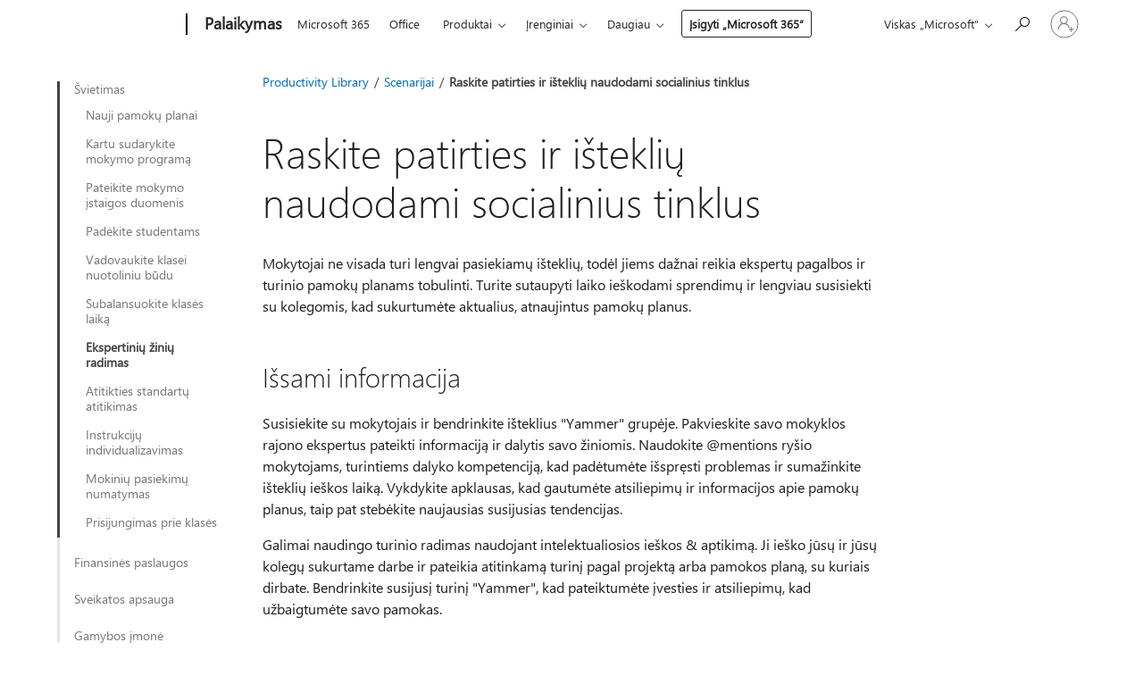

--- FILE ---
content_type: text/html; charset=utf-8
request_url: https://support.microsoft.com/lt-lt/office/raskite-patirties-ir-i%C5%A1tekli%C5%B3-naudodami-socialinius-tinklus-9e665ceb-a92a-4833-86ae-fc9669c829fa
body_size: 221959
content:

<!DOCTYPE html>
<html lang="lt-LT" dir="ltr">
<head>
	<meta charset="utf-8" />
	<meta name="viewport" content="width=device-width, initial-scale=1.0" />
	<title>Raskite patirties ir i&#x161;tekli&#x173; naudodami socialinius tinklus - &#x201E;Microsoft&#x201C; palaikymas</title>
	
	
		<link rel="canonical" href="https://support.microsoft.com/lt-lt/office/raskite-patirties-ir-i%C5%A1tekli%C5%B3-naudodami-socialinius-tinklus-9e665ceb-a92a-4833-86ae-fc9669c829fa" />

			<link rel="alternate" hreflang="ar-SA" href="https://support.microsoft.com/ar-sa/office/%D8%A7%D9%84%D8%A8%D8%AD%D8%AB-%D8%B9%D9%86-%D8%A7%D9%84%D8%AE%D8%A8%D8%B1%D8%A9-%D9%88%D8%A7%D9%84%D9%85%D9%88%D8%A7%D8%B1%D8%AF-%D8%A8%D8%A7%D8%B3%D8%AA%D8%AE%D8%AF%D8%A7%D9%85-%D8%A7%D9%84%D8%B4%D8%A8%D9%83%D8%A7%D8%AA-%D8%A7%D9%84%D8%A7%D8%AC%D8%AA%D9%85%D8%A7%D8%B9%D9%8A%D8%A9-9e665ceb-a92a-4833-86ae-fc9669c829fa" />
			<link rel="alternate" hreflang="bg-BG" href="https://support.microsoft.com/bg-bg/office/%D0%BD%D0%B0%D0%BC%D0%B8%D1%80%D0%B0%D0%BD%D0%B5-%D0%BD%D0%B0-%D0%BE%D0%BF%D0%B8%D1%82-%D0%B8-%D1%80%D0%B5%D1%81%D1%83%D1%80%D1%81%D0%B8-%D1%81-%D0%BF%D0%BE%D0%BC%D0%BE%D1%89%D1%82%D0%B0-%D0%BD%D0%B0-%D1%81%D0%BE%D1%86%D0%B8%D0%B0%D0%BB%D0%BD%D0%B8%D1%82%D0%B5-%D0%BC%D1%80%D0%B5%D0%B6%D0%B8-9e665ceb-a92a-4833-86ae-fc9669c829fa" />
			<link rel="alternate" hreflang="cs-CZ" href="https://support.microsoft.com/cs-cz/office/vyhled%C3%A1n%C3%AD-odborn%C3%BDch-znalost%C3%AD-a-zdroj%C5%AF-pomoc%C3%AD-soci%C3%A1ln%C3%ADch-s%C3%ADt%C3%AD-9e665ceb-a92a-4833-86ae-fc9669c829fa" />
			<link rel="alternate" hreflang="da-DK" href="https://support.microsoft.com/da-dk/office/find-ekspertise-og-ressourcer-ved-hj%C3%A6lp-af-sociale-netv%C3%A6rk-9e665ceb-a92a-4833-86ae-fc9669c829fa" />
			<link rel="alternate" hreflang="de-DE" href="https://support.microsoft.com/de-de/office/suche-nach-fachwissen-und-ressourcen-mithilfe-von-sozialen-netzwerken-9e665ceb-a92a-4833-86ae-fc9669c829fa" />
			<link rel="alternate" hreflang="el-GR" href="https://support.microsoft.com/el-gr/office/%CE%B5%CF%8D%CF%81%CE%B5%CF%83%CE%B7-%CE%B5%CE%BE%CE%B5%CE%B9%CE%B4%CE%AF%CE%BA%CE%B5%CF%85%CF%83%CE%B7%CF%82-%CE%BA%CE%B1%CE%B9-%CF%80%CF%8C%CF%81%CF%89%CE%BD-%CE%BC%CE%B5-%CF%87%CF%81%CE%AE%CF%83%CE%B7-%CE%BA%CE%BF%CE%B9%CE%BD%CF%89%CE%BD%CE%B9%CE%BA%CF%8E%CE%BD-%CE%B4%CE%B9%CE%BA%CF%84%CF%8D%CF%89%CE%BD-9e665ceb-a92a-4833-86ae-fc9669c829fa" />
			<link rel="alternate" hreflang="en-AU" href="https://support.microsoft.com/en-au/office/find-expertise-and-resources-by-using-social-networks-9e665ceb-a92a-4833-86ae-fc9669c829fa" />
			<link rel="alternate" hreflang="en-GB" href="https://support.microsoft.com/en-gb/office/find-expertise-and-resources-by-using-social-networks-9e665ceb-a92a-4833-86ae-fc9669c829fa" />
			<link rel="alternate" hreflang="en-US" href="https://support.microsoft.com/en-us/office/find-expertise-and-resources-by-using-social-networks-9e665ceb-a92a-4833-86ae-fc9669c829fa" />
			<link rel="alternate" hreflang="es-ES" href="https://support.microsoft.com/es-es/office/encuentre-experiencia-y-recursos-con-las-redes-sociales-9e665ceb-a92a-4833-86ae-fc9669c829fa" />
			<link rel="alternate" hreflang="et-EE" href="https://support.microsoft.com/et-ee/office/teadmiste-ja-ressursside-leidmine-suhtlusv%C3%B5rkude-abil-9e665ceb-a92a-4833-86ae-fc9669c829fa" />
			<link rel="alternate" hreflang="fi-FI" href="https://support.microsoft.com/fi-fi/office/asiantuntijoiden-ja-resurssien-l%C3%B6yt%C3%A4minen-sosiaalisten-verkostojen-avulla-9e665ceb-a92a-4833-86ae-fc9669c829fa" />
			<link rel="alternate" hreflang="fr-FR" href="https://support.microsoft.com/fr-fr/office/trouver-des-comp%C3%A9tences-et-des-ressources-en-utilisant-les-r%C3%A9seaux-sociaux-9e665ceb-a92a-4833-86ae-fc9669c829fa" />
			<link rel="alternate" hreflang="he-IL" href="https://support.microsoft.com/he-il/office/%D7%90%D7%99%D7%AA%D7%95%D7%A8-%D7%9E%D7%95%D7%9E%D7%97%D7%99%D7%95%D7%AA-%D7%95%D7%9E%D7%A9%D7%90%D7%91%D7%99%D7%9D-%D7%91%D7%90%D7%9E%D7%A6%D7%A2%D7%95%D7%AA-%D7%A8%D7%A9%D7%AA%D7%95%D7%AA-%D7%97%D7%91%D7%A8%D7%AA%D7%99%D7%95%D7%AA-9e665ceb-a92a-4833-86ae-fc9669c829fa" />
			<link rel="alternate" hreflang="hr-HR" href="https://support.microsoft.com/hr-hr/office/pronala%C5%BEenje-stru%C4%8Dnosti-i-resursa-pomo%C4%87u-dru%C5%A1tvenih-mre%C5%BEa-9e665ceb-a92a-4833-86ae-fc9669c829fa" />
			<link rel="alternate" hreflang="hu-HU" href="https://support.microsoft.com/hu-hu/office/szak%C3%A9rtelem-%C3%A9s-er%C5%91forr%C3%A1sok-keres%C3%A9se-k%C3%B6z%C3%B6ss%C3%A9gi-h%C3%A1l%C3%B3zatok-haszn%C3%A1lat%C3%A1val-9e665ceb-a92a-4833-86ae-fc9669c829fa" />
			<link rel="alternate" hreflang="id-ID" href="https://support.microsoft.com/id-id/office/temukan-keahlian-dan-sumber-daya-dengan-menggunakan-jejaring-sosial-9e665ceb-a92a-4833-86ae-fc9669c829fa" />
			<link rel="alternate" hreflang="it-IT" href="https://support.microsoft.com/it-it/office/acquisizione-di-competenze-e-risorse-con-i-social-network-9e665ceb-a92a-4833-86ae-fc9669c829fa" />
			<link rel="alternate" hreflang="ja-JP" href="https://support.microsoft.com/ja-jp/office/%E3%82%BD%E3%83%BC%E3%82%B7%E3%83%A3%E3%83%AB-%E3%83%8D%E3%83%83%E3%83%88%E3%83%AF%E3%83%BC%E3%82%AF%E3%82%92%E4%BD%BF%E7%94%A8%E3%81%97%E3%81%A6%E5%B0%82%E9%96%80%E5%AE%B6%E3%82%84%E3%83%AA%E3%82%BD%E3%83%BC%E3%82%B9%E3%82%92%E8%A6%8B%E3%81%A4%E3%81%91%E3%82%8B-9e665ceb-a92a-4833-86ae-fc9669c829fa" />
			<link rel="alternate" hreflang="ko-KR" href="https://support.microsoft.com/ko-kr/office/%EC%86%8C%EC%85%9C-%EB%84%A4%ED%8A%B8%EC%9B%8C%ED%81%AC%EB%A5%BC-%EC%82%AC%EC%9A%A9-%ED%95%98-%EC%97%AC-%EC%A0%84%EB%AC%B8-%EC%A7%80%EC%8B%9D-%EB%B0%8F-%EB%A6%AC%EC%86%8C%EC%8A%A4-%EC%B0%BE%EA%B8%B0-9e665ceb-a92a-4833-86ae-fc9669c829fa" />
			<link rel="alternate" hreflang="lt-LT" href="https://support.microsoft.com/lt-lt/office/raskite-patirties-ir-i%C5%A1tekli%C5%B3-naudodami-socialinius-tinklus-9e665ceb-a92a-4833-86ae-fc9669c829fa" />
			<link rel="alternate" hreflang="lv-LV" href="https://support.microsoft.com/lv-lv/office/zin%C4%81%C5%A1anas-un-resursu-atra%C5%A1ana-izmantojot-soci%C4%81los-t%C4%ABklus-9e665ceb-a92a-4833-86ae-fc9669c829fa" />
			<link rel="alternate" hreflang="nb-NO" href="https://support.microsoft.com/nb-no/office/finn-ekspertise-og-ressurser-ved-hjelp-av-sosiale-nettverk-9e665ceb-a92a-4833-86ae-fc9669c829fa" />
			<link rel="alternate" hreflang="nl-NL" href="https://support.microsoft.com/nl-nl/office/expertise-en-informatiebronnen-via-sociale-netwerken-9e665ceb-a92a-4833-86ae-fc9669c829fa" />
			<link rel="alternate" hreflang="pl-PL" href="https://support.microsoft.com/pl-pl/office/znajdowanie-wiedzy-eksperckiej-i-zasob%C3%B3w-za-po%C5%9Brednictwem-sieci-spo%C5%82eczno%C5%9Bciowych-9e665ceb-a92a-4833-86ae-fc9669c829fa" />
			<link rel="alternate" hreflang="pt-BR" href="https://support.microsoft.com/pt-br/office/encontre-informa%C3%A7%C3%B5es-especializadas-e-recursos-usando-as-redes-sociais-9e665ceb-a92a-4833-86ae-fc9669c829fa" />
			<link rel="alternate" hreflang="pt-PT" href="https://support.microsoft.com/pt-pt/office/localizar-experi%C3%AAncia-e-recursos-atrav%C3%A9s-de-redes-sociais-9e665ceb-a92a-4833-86ae-fc9669c829fa" />
			<link rel="alternate" hreflang="ro-RO" href="https://support.microsoft.com/ro-ro/office/g%C4%83si%C8%9Bi-expertiz%C4%83-%C8%99i-resurse-utiliz%C3%A2nd-re%C8%9Bele-sociale-9e665ceb-a92a-4833-86ae-fc9669c829fa" />
			<link rel="alternate" hreflang="ru-RU" href="https://support.microsoft.com/ru-ru/office/%D0%BF%D0%BE%D0%B8%D1%81%D0%BA-%D1%81%D0%BF%D0%B5%D1%86%D0%B8%D0%B0%D0%BB%D0%B8%D1%81%D1%82%D0%BE%D0%B2-%D0%B8-%D1%80%D0%B5%D1%81%D1%83%D1%80%D1%81%D0%BE%D0%B2-%D0%B2-%D1%81%D0%BE%D1%86%D0%B8%D0%B0%D0%BB%D1%8C%D0%BD%D1%8B%D1%85-%D1%81%D0%B5%D1%82%D1%8F%D1%85-9e665ceb-a92a-4833-86ae-fc9669c829fa" />
			<link rel="alternate" hreflang="sk-SK" href="https://support.microsoft.com/sk-sk/office/vyh%C4%BEadanie-odborn%C3%BDch-znalost%C3%AD-a-zdrojov-pomocou-soci%C3%A1lnych-siet%C3%AD-9e665ceb-a92a-4833-86ae-fc9669c829fa" />
			<link rel="alternate" hreflang="sl-SI" href="https://support.microsoft.com/sl-si/office/iskanje-strokovnega-znanja-in-virov-z-dru%C5%BEabnimi-omre%C5%BEji-9e665ceb-a92a-4833-86ae-fc9669c829fa" />
			<link rel="alternate" hreflang="sr-Latn-RS" href="https://support.microsoft.com/sr-latn-rs/office/pronala%C5%BEenje-stru%C4%8Dnosti-i-resursa-pomo%C4%87u-dru%C5%A1tvenih-mre%C5%BEa-9e665ceb-a92a-4833-86ae-fc9669c829fa" />
			<link rel="alternate" hreflang="sv-SE" href="https://support.microsoft.com/sv-se/office/hitta-expertkunskap-och-resurser-med-hj%C3%A4lp-av-sociala-n%C3%A4tverk-9e665ceb-a92a-4833-86ae-fc9669c829fa" />
			<link rel="alternate" hreflang="th-TH" href="https://support.microsoft.com/th-th/office/%E0%B8%84%E0%B9%89%E0%B8%99%E0%B8%AB%E0%B8%B2%E0%B8%84%E0%B8%A7%E0%B8%B2%E0%B8%A1%E0%B9%80%E0%B8%8A%E0%B8%B5%E0%B9%88%E0%B8%A2%E0%B8%A7%E0%B8%8A%E0%B8%B2%E0%B8%8D%E0%B9%81%E0%B8%A5%E0%B8%B0%E0%B8%97%E0%B8%A3%E0%B8%B1%E0%B8%9E%E0%B8%A2%E0%B8%B2%E0%B8%81%E0%B8%A3%E0%B9%82%E0%B8%94%E0%B8%A2%E0%B9%83%E0%B8%8A%E0%B9%89%E0%B9%80%E0%B8%84%E0%B8%A3%E0%B8%B7%E0%B8%AD%E0%B8%82%E0%B9%88%E0%B8%B2%E0%B8%A2%E0%B8%AA%E0%B8%B1%E0%B8%87%E0%B8%84%E0%B8%A1-9e665ceb-a92a-4833-86ae-fc9669c829fa" />
			<link rel="alternate" hreflang="tr-TR" href="https://support.microsoft.com/tr-tr/office/sosyal-a%C4%9Flar%C4%B1-kullanarak-uzmanl%C4%B1k-ve-kaynak-bulun-9e665ceb-a92a-4833-86ae-fc9669c829fa" />
			<link rel="alternate" hreflang="uk-UA" href="https://support.microsoft.com/uk-ua/office/%D0%BF%D0%BE%D1%88%D1%83%D0%BA-%D0%B7%D0%BD%D0%B0%D0%BD%D1%8C-%D1%96-%D1%80%D0%B5%D1%81%D1%83%D1%80%D1%81%D1%96%D0%B2-%D0%B7%D0%B0-%D0%B4%D0%BE%D0%BF%D0%BE%D0%BC%D0%BE%D0%B3%D0%BE%D1%8E-%D1%81%D0%BE%D1%86%D1%96%D0%B0%D0%BB%D1%8C%D0%BD%D0%B8%D1%85-%D0%BC%D0%B5%D1%80%D0%B5%D0%B6-9e665ceb-a92a-4833-86ae-fc9669c829fa" />
			<link rel="alternate" hreflang="vi-VN" href="https://support.microsoft.com/vi-vn/office/t%C3%ACm-chuy%C3%AAn-m%C3%B4n-v%C3%A0-ngu%E1%BB%93n-l%E1%BB%B1c-b%E1%BA%B1ng-c%C3%A1ch-s%E1%BB%AD-d%E1%BB%A5ng-m%E1%BA%A1ng-x%C3%A3-h%E1%BB%99i-9e665ceb-a92a-4833-86ae-fc9669c829fa" />
			<link rel="alternate" hreflang="zh-CN" href="https://support.microsoft.com/zh-cn/office/%E4%BD%BF%E7%94%A8%E7%A4%BE%E4%BA%A4%E7%BD%91%E7%BB%9C%E6%9F%A5%E6%89%BE%E4%B8%93%E4%B8%9A%E7%9F%A5%E8%AF%86%E5%92%8C%E8%B5%84%E6%BA%90-9e665ceb-a92a-4833-86ae-fc9669c829fa" />
			<link rel="alternate" hreflang="zh-HK" href="https://support.microsoft.com/zh-hk/office/%E4%BD%BF%E7%94%A8%E7%A4%BE%E4%BA%A4%E7%B6%B2%E8%B7%AF%E5%B0%8B%E6%89%BE%E5%B0%88%E9%95%B7%E5%92%8C%E8%B3%87%E6%BA%90-9e665ceb-a92a-4833-86ae-fc9669c829fa" />
			<link rel="alternate" hreflang="zh-TW" href="https://support.microsoft.com/zh-tw/office/%E4%BD%BF%E7%94%A8%E7%A4%BE%E4%BA%A4%E7%B6%B2%E8%B7%AF%E5%B0%8B%E6%89%BE%E5%B0%88%E9%95%B7%E5%92%8C%E8%B3%87%E6%BA%90-9e665ceb-a92a-4833-86ae-fc9669c829fa" />
	<meta name="awa-articleGuid" content="9e665ceb-a92a-4833-86ae-fc9669c829fa" />
	
	<meta name="description" content="Naudodami &quot;Yammer&quot; sutaupykite laiko ie&#x161;kodami sprendim&#x173; ir bendraukite su mokytojais ir bendrinkite i&#x161;teklius, kad b&#x16B;t&#x173; lengviau kurti aktualius, atnaujintus pamok&#x173; planus." />
	<meta name="firstPublishedDate" content="2021-03-04" />
	<meta name="lastPublishedDate" content="2025-01-24" />
	<meta name="commitId" content="7acc16a7f703d0a2e9314fbf9ce1f9a4b40fe275" />
	<meta name="schemaName" content="TRAINING ARTICLE" />
	<meta name="awa-schemaName" content="TRAINING ARTICLE" />

	
	
	<meta name="search.audienceType" content="End User" />
	<meta name="search.contenttype" content="Training" />
	
	<meta name="search.description" content="Naudodami &quot;Yammer&quot; sutaupykite laiko ie&#x161;kodami sprendim&#x173; ir bendraukite su mokytojais ir bendrinkite i&#x161;teklius, kad b&#x16B;t&#x173; lengviau kurti aktualius, atnaujintus pamok&#x173; planus." />
	<meta name="search.IsOfficeDoc" content="true" />
	
	
	
	
	
	
	
	
	<meta name="search.mkt" content="lt-LT" />

	
	
	<meta name="ms.lang" content="lt" />
	<meta name="ms.loc" content="LT" />
	<meta name="ms.ocpub.assetID" content="9e665ceb-a92a-4833-86ae-fc9669c829fa" />

	
	<meta name="awa-isContactUsAllowed" content="false" />
	<meta name="awa-asst" content="9e665ceb-a92a-4833-86ae-fc9669c829fa" />
	<meta name="awa-pageType" content="Article" />
	



	


<meta name="awa-env" content="Production" />
<meta name="awa-market" content="lt-LT" />
<meta name="awa-contentlang" content="lt" />
<meta name="awa-userFlightingId" content="c80ef930-af12-490f-b6e7-10532e1bcef8" />
<meta name="awa-expid" content="P-R-1753027-1-1;P-R-1087983-1-1;P-E-1693585-C1-3;P-E-1661482-C1-3;P-E-1660511-2-3;P-E-1656596-2-5;P-E-1551018-2-8;P-E-1585233-C1-3;P-E-1570667-2-4;P-E-1560750-2-7;P-E-1554013-2-6;P-E-1536917-C1-5;P-E-1526785-2-5;P-E-1260007-C1-3;P-E-1046152-C1-3;P-R-1545158-1-4;P-R-1426254-2-6;P-R-1392118-1-2;P-R-1245128-2-4;P-R-1235984-2-3;P-R-1211158-1-4;P-R-1150391-2-8;P-R-1150395-2-8;P-R-1150399-2-8;P-R-1150396-2-8;P-R-1150394-2-8;P-R-1150390-2-8;P-R-1150386-2-8;P-R-1146801-1-11;P-R-1141562-1-2;P-R-1141283-2-9;P-R-1136354-4-8;P-R-1119659-1-16;P-R-1119437-1-17;P-R-1116805-2-18;P-R-1116803-2-20;P-R-1114100-1-2;P-R-1100996-2-14;P-R-1096341-2-6;P-R-1089468-1-2;P-R-1085248-1-2;P-R-1033854-4-6;P-R-1029969-4-4;P-R-1020735-7-10;P-R-1018544-4-7;P-R-1009708-2-9;P-R-1005895-2-11;P-R-113175-4-7;P-R-110379-1-7;P-R-107838-1-7;P-R-106524-1-3;P-R-103787-2-5;P-R-101783-1-2;P-R-97577-1-5;P-R-97457-1-10;P-R-94390-1-2;P-R-94360-10-25;P-R-94063-1-1;P-R-93416-1-3;P-R-90963-2-2;P-R-73296-2-15" />
<meta name="awa-irisId" />
<meta name="awa-origindatacenter" content="Central US" />
<meta name="awa-variationid" content="ECS" />
<meta name="awa-prdct" content="office.com" />
<meta name="awa-stv" content="3.0.0-09ad8533cf0040dbd4a6c9c70c9689a2411c6a65&#x2B;09ad8533cf0040dbd4a6c9c70c9689a2411c6a65" />


 
	<meta name="awa-title" content="Raskite patirties ir i&#x161;tekli&#x173; naudodami socialinius tinklus - &#x201E;Microsoft&#x201C; palaikymas" />
	
	<meta name="awa-selfHelpExp" content="railbanner_business" />
	<meta name="awa-dataBoundary" content="WW" />

	<link rel="stylesheet" href="/css/fonts/site-fonts.css?v=XWcxZPSEmN3tnHWAVMOFsAlPJq7aug49fUGb8saTNjw" />
	<link rel="stylesheet" href="/css/glyphs/glyphs.css?v=VOnvhT441Pay0WAKH5gdcXXigXpiuNbaQcI9DgXyoDE" />

	

    <link rel="dns-prefetch" href="https://aadcdn.msftauth.net" />
    <link rel="preconnect" href="https://aadcdn.msftauth.net" crossorigin=&quot;anonymous&quot; />
    <link rel="dns-prefetch" href="https://browser.events.data.microsoft.com" />
    <link rel="preconnect" href="https://browser.events.data.microsoft.com" crossorigin=&quot;anonymous&quot; />
    <link rel="dns-prefetch" href="https://c.s-microsoft.com" />
    <link rel="preconnect" href="https://c.s-microsoft.com" crossorigin=&quot;anonymous&quot; />
    <link rel="dns-prefetch" href="https://img-prod-cms-rt-microsoft-com.akamaized.net" />
    <link rel="preconnect" href="https://img-prod-cms-rt-microsoft-com.akamaized.net" crossorigin=&quot;anonymous&quot; />
    <link rel="dns-prefetch" href="https://js.monitor.azure.com" />
    <link rel="preconnect" href="https://js.monitor.azure.com" crossorigin=&quot;anonymous&quot; />
    <link rel="dns-prefetch" href="https://logincdn.msauth.net" />
    <link rel="preconnect" href="https://logincdn.msauth.net" crossorigin=&quot;anonymous&quot; />
    <link rel="dns-prefetch" href="https://mem.gfx.ms" />
    <link rel="preconnect" href="https://mem.gfx.ms" crossorigin=&quot;anonymous&quot; />
    <link rel="dns-prefetch" href="https://www.microsoft.com" />
    <link rel="preconnect" href="https://www.microsoft.com" crossorigin=&quot;anonymous&quot; />


	<link rel="stylesheet" href="/css/Article/article.css?v=0L89BVeP4I_vlf3G71MrPYAXM1CtRPw6ZcJwIduUvCA" />
	
	<link rel="stylesheet" href="/css/SearchBox/search-box.css?v=bybwzGBajHicVXspVs540UfV0swW0vCbOmBjBryj9N4" />
	<link rel="stylesheet" href="/css/sitewide/articleCss-overwrite.css?v=D0lQRoIlvFHSQBRTb-gAQ5KkFe8B8NuSoliBjnT5xZ4" />
	
	
	<link rel="stylesheet" href="/css/MeControlCallout/teaching-callout.css?v=690pjf05o15fVEafEpUwgaF8vqVfOkp5wP1Jl9gE99U" />
	
	<noscript>
		<link rel="stylesheet" href="/css/Article/article.noscript.css?v=88-vV8vIkcKpimEKjULkqpt8CxdXf5avAeGxsHgVOO0" />
	</noscript>

	<link rel="stylesheet" href="/css/promotionbanner/promotion-banner.css?v=cAmflE3c6Gw7niTOiMPEie9MY87yDE2mSl3DO7_jZRI" media="none" onload="this.media=&#x27;all&#x27;" /><noscript><link href="/css/promotionbanner/promotion-banner.css?v=cAmflE3c6Gw7niTOiMPEie9MY87yDE2mSl3DO7_jZRI" rel="stylesheet"></noscript>
	
	<link rel="stylesheet" href="/css/ArticleSupportBridge/article-support-bridge.css?v=R_P0TJvD9HoRHQBEdvBR1WhNn7dSbvOYWmVA9taxbpM" media="none" onload="this.media=&#x27;all&#x27;" /><noscript><link href="/css/ArticleSupportBridge/article-support-bridge.css?v=R_P0TJvD9HoRHQBEdvBR1WhNn7dSbvOYWmVA9taxbpM" rel="stylesheet"></noscript>
	<link rel="stylesheet" href="/css/StickyFeedback/sticky-feedback.css?v=cMfNdAUue7NxZUj3dIt_v5DIuzmw9ohJW109iXQpWnI" media="none" onload="this.media=&#x27;all&#x27;" /><noscript><link href="/css/StickyFeedback/sticky-feedback.css?v=cMfNdAUue7NxZUj3dIt_v5DIuzmw9ohJW109iXQpWnI" rel="stylesheet"></noscript>
	<link rel="stylesheet" href="/css/feedback/feedback.css?v=Rkcw_yfLWOMtOcWOljMOiZgymMcrG0GDpo4Lf-TUzPo" media="none" onload="this.media=&#x27;all&#x27;" /><noscript><link href="/css/feedback/feedback.css?v=Rkcw_yfLWOMtOcWOljMOiZgymMcrG0GDpo4Lf-TUzPo" rel="stylesheet"></noscript>
	
	

	<link rel="apple-touch-icon" sizes="180x180" href="/apple-touch-icon.png">
<link rel="icon" type="image/png" sizes="32x32" href="/favicon-32x32.png">
<link rel="icon" type="image/png" sizes="16x16" href="/favicon-16x16.png">


	
        <link rel="stylesheet" href="https://www.microsoft.com/onerfstatics/marketingsites-eus-prod/east-european/shell/_scrf/css/themes=default.device=uplevel_web_pc/63-57d110/c9-be0100/a6-e969ef/43-9f2e7c/82-8b5456/a0-5d3913/4f-460e79/ae-f1ac0c?ver=2.0&amp;_cf=02242021_3231" type="text/css" media="all" />
    

	
		<link rel="stylesheet" href="/css/Article/left-nav.css?v=P4vuAkZCGQgjSSlYzU6z5FtdGykZHjeUthqLptyBPAk" />
		<link rel="stylesheet" href="/css/Article/multimedia-left-nav.css?v=WGrcIW6Ipz_Jwu3mzb5TNSNkonDhTQVz3J1KqMCSw9E" />
	
	
	<script type="text/javascript">
		var OOGlobal = {
			BaseDomain: location.protocol + "//" + location.host,
			Culture: "lt-LT",
			Language: "lt",
			LCID: "1063",
			IsAuthenticated: "False",
			WebAppUrl: "https://office.com/start",
			GUID: "9e665ceb-a92a-4833-86ae-fc9669c829fa",
			Platform: navigator.platform,
			MixOembedUrl: "https://mix.office.com/oembed/",
			MixWatchUrl: "https://mix.office.com/watch/"
		};
	</script>

	
		


<script type="text/javascript">
	(function () {
		var creativeReady = false;
		var isSilentSignInComplete = false;
		var authInfo = {
			authType: "None",
			puid: "",
			tenantId: "",
			isAdult: true
			};

		var renderPromotion = function (dataBoundary) {
			if (creativeReady && isSilentSignInComplete) {
				window.UcsCreative.renderTemplate({
					partnerId: "7bb7e07d-3e57-4ee3-b78f-26a4292b841a",
					shouldSetUcsMuid: true,
					dataBoundary: dataBoundary,
					attributes: {
						placement: "88000534",
						locale: "lt-lt",
						country: "lt",
						scs_ecsFlightId: "P-R-1753027-1;P-R-1087983-1;P-E-1693585-C1;P-E-1661482-C1;P-E-1660511-2;P-E-1656596-2;P-E-1551018-2;P-E-1585233-C1;P-E-1570667-2;P-E-1560750-2;P-E-1554013-2;P-E-1536917-C1;P-E-1526785-2;P-E-1260007-C1;P-E-1046152-C1;P-R-1545158-1;P-R-1426254-2;P-R-1392118-1;P-R-1245128-2;P-R-1235984-2;P-R-1211158-1;P-R-1150391-2;P-R-1150395-2;P-R-1150399-2;P-R-1150396-2;P-R-1150394-2;P-R-1150390-2;P-R-1150386-2;P-R-1146801-1;P-R-1141562-1;P-R-1141283-2;P-R-1136354-4;P-R-1119659-1;P-R-1119437-1;P-R-1116805-2;P-R-1116803-2;P-R-1114100-1;P-R-1100996-2;P-R-1096341-2;P-R-1089468-1;P-R-1085248-1;P-R-1033854-4;P-R-1029969-4;P-R-1020735-7;P-R-1018544-4;P-R-1009708-2;P-R-1005895-2;P-R-113175-4;P-R-110379-1;P-R-107838-1;P-R-106524-1;P-R-103787-2;P-R-101783-1;P-R-97577-1;P-R-97457-1;P-R-94390-1;P-R-94360-10;P-R-94063-1;P-R-93416-1;P-R-90963-2;P-R-73296-2",
						SCS_promotionCategory: "uhfbuybutton;railbanner_business",
						articleType: "railbanner_business",
						operatingSystem: "Mac",
						authType: authInfo.authType,
						PUID: authInfo.puid,
						TenantId: authInfo.tenantId,
                        TOPT: "",
                        AdditionalBannerId: "ucsRailInlineContainer",
					}
				});
			}
		};

		window.document.addEventListener('ucsCreativeRendered', function () {
			if (typeof window.initPromotionLogger !== 'undefined') {
				window.initPromotionLogger();
			}
		});

		window.document.addEventListener('ucsCreativeReady', function () {
			creativeReady = true;
			renderPromotion("WW");
		});

		if (!isSilentSignInComplete) {
			window.document.addEventListener('silentSignInComplete', function (event) {
				if (event.detail && event.detail.puid) {
					authInfo.isAdult = event.detail.isAdult;
					authInfo.authType = event.detail.authType;
					authInfo.puid = event.detail.puid;
					authInfo.tenantId = event.detail.account.tenantId;
				}

				isSilentSignInComplete = true;
				renderPromotion(event.detail.dataBoundary);
			});
		}
	})();
</script>

<script type="text/javascript" defer src="/lib/ucs/dist/ucsCreativeService.js?v=RNwXI4r6IRH1mrd2dPPGZEYOQnUcs8HAddnyceXlw88"></script>
	

	<script>
		if (window.location.search) {
			var params = new URLSearchParams(window.location.search);
			if (params.has('action') && params.get('action') === 'download'){
				params.delete('action');
			}

			history.replaceState({}, '', window.location.pathname + (params.toString() ? '?' + params.toString() : ''));
		}
	</script>


</head>
<body class="supCont ocArticle">
	<div id="ocBodyWrapper">
		
		

<div class="supLeftNavMobileView" dir="ltr">
	<div class="supLeftNavMobileViewHeader">
		<div class="supLeftNavMobileViewHeaderTitle" role="heading" aria-level="2">Susijusios temos</div>
		<div class="supLeftNavMobileViewCloseButton">
			<a href="javascript:" class="supLeftNavMobileViewClose" ms.interactiontype="11" data-bi-bhvr="HIDE" data-bi-area="Banner" ms.pgarea="leftnav" role="button" aria-label="Uždaryti">&times;</a>
		</div>
	</div>
	
	<div class="supLeftNavMobileViewContent grd" role="complementary" aria-label="Susiję saitai" ms.pgarea="leftnav" data-bi-area="leftnav">
		

			<div class="supLeftNavCategory supLeftNavActiveCategory">
				<div class="supLeftNavCategoryTitle">
					<a class="supLeftNavLink" ms.interactiontype="11" data-bi-slot="1" href="/lt-lt/office/dirbkite-kartu-kurdami-%C4%AFkvepian%C4%8Dius-pamok%C5%B3-planus-6cd6c9a0-c238-49c9-b9ec-8104ce84be7c">&#x160;vietimas</a>
				</div>
				<ul class="supLeftNavArticles">
							<li class="supLeftNavArticle">
								<a class="supLeftNavLink" data-bi-slot="2" href="/lt-lt/office/dirbkite-kartu-kurdami-%C4%AFkvepian%C4%8Dius-pamok%C5%B3-planus-6cd6c9a0-c238-49c9-b9ec-8104ce84be7c">Nauji pamok&#x173; planai&#xD;&#xA;</a>
							</li>
							<li class="supLeftNavArticle">
								<a class="supLeftNavLink" data-bi-slot="3" href="/lt-lt/office/sukurkite-mokymo-program%C4%85-kartu-kad-atitikt%C5%B3-mokini%C5%B3-poreikius-85d4c589-e741-4741-8af1-23a258c190b3">Kartu sudarykite mokymo program&#x105;</a>
							</li>
							<li class="supLeftNavArticle">
								<a class="supLeftNavLink" data-bi-slot="4" href="/lt-lt/office/pateikti-informatyvias-ir-%C4%AFtraukian%C4%8Dias-mokymo-%C4%AFstaigos-duomenis-d0f0fc02-79d5-482a-8b38-c2458ededf13">Pateikite mokymo &#x12F;staigos duomenis</a>
							</li>
							<li class="supLeftNavArticle">
								<a class="supLeftNavLink" data-bi-slot="5" href="/lt-lt/office/pad%C4%97kite-mokiniams-bendradarbiauti-730c606c-f780-4208-8d5b-1daf8d4432ee">Pad&#x117;kite studentams</a>
							</li>
							<li class="supLeftNavArticle">
								<a class="supLeftNavLink" data-bi-slot="6" href="/lt-lt/office/pamok%C5%B3-vesti-nuotoliniu-b%C5%ABdu-naudojant-gausi%C4%85-student%C5%B3-s%C4%85veik%C4%85-7acf0abf-1c25-4fae-8794-a2e21003f082">Vadovaukite klasei nuotoliniu b&#x16B;du</a>
							</li>
							<li class="supLeftNavArticle">
								<a class="supLeftNavLink" data-bi-slot="7" href="/lt-lt/office/balanso-pamok%C5%B3-laikas-02b1dfc8-651e-4e4d-be81-99d0fad7faa3">Subalansuokite klas&#x117;s laik&#x105;</a>
							</li>
							<li class="supLeftNavArticle supLeftNavCurrentArticle">
								<a class="supLeftNavLink" data-bi-slot="8" aria-current="page" href="/lt-lt/office/raskite-patirties-ir-i%C5%A1tekli%C5%B3-naudodami-socialinius-tinklus-9e665ceb-a92a-4833-86ae-fc9669c829fa">Ekspertini&#x173; &#x17E;ini&#x173; radimas</a>
							</li>
							<li class="supLeftNavArticle">
								<a class="supLeftNavLink" data-bi-slot="9" href="/lt-lt/office/atitikti-mokymo-%C4%AFstaigos-duomen%C5%B3-atitikties-standartus-dd4a3255-18b6-4faa-be7c-665ca643a4b4">Atitikties standart&#x173; atitikimas</a>
							</li>
							<li class="supLeftNavArticle">
								<a class="supLeftNavLink" data-bi-slot="10" href="/lt-lt/office/instrukcij%C5%B3-pritaikymas-asmeniniams-poreikiams-analizuojant-mokini%C5%B3-efektyvum%C4%85-d8021156-190c-4dea-a621-721036604990">Instrukcij&#x173; individualizavimas</a>
							</li>
							<li class="supLeftNavArticle">
								<a class="supLeftNavLink" data-bi-slot="11" href="/lt-lt/office/mokini%C5%B3-s%C4%97km%C4%97s-prognozavimas-naudojant-tinkintus-ataskait%C5%B3-k%C5%ABrimo-%C4%AFrankius-f173d5f0-4b41-4f1c-b3de-bb5cb257164f">Mokini&#x173; pasiekim&#x173; numatymas</a>
							</li>
							<li class="supLeftNavArticle">
								<a class="supLeftNavLink" data-bi-slot="12" href="/lt-lt/office/prisijungimas-prie-klas%C4%97s-i%C5%A1-bet-kurios-vietos-b2799250-c37c-4278-8bf7-c7ed23bd4372">Prisijungimas prie klas&#x117;s</a>
							</li>
				</ul>
			</div>
			<div class="supLeftNavCategory">
				<div class="supLeftNavCategoryTitle">
					<a class="supLeftNavLink" data-bi-slot="2" href="/lt-lt/office/investicij%C5%B3-gr%C4%85%C5%BEos-spart%C4%97jimas-naudojant-verslo-%C4%AF%C5%BEvalgas-7ffedd99-2717-4e98-b584-44c9e0f25867">Finansin&#x117;s paslaugos</a>
				</div>
				<ul class="supLeftNavArticles">
							<li class="supLeftNavArticle">
								<a class="supLeftNavLink" data-bi-slot="3" href="/lt-lt/office/investicij%C5%B3-gr%C4%85%C5%BEos-spart%C4%97jimas-naudojant-verslo-%C4%AF%C5%BEvalgas-7ffedd99-2717-4e98-b584-44c9e0f25867">Investicij&#x173; gr&#x105;&#x17E;os paspartinimas</a>
							</li>
							<li class="supLeftNavArticle">
								<a class="supLeftNavLink" data-bi-slot="4" href="/lt-lt/office/bendradarbiavimas-analizuojant-rink%C4%85-naudojant-kolektyvin%C4%99-%C5%BEvalgyb%C4%85-7848fdb9-2136-42b1-9155-7fbf78f9cba2">Kolektyvin&#x117;s &#x12F;&#x17E;valgos&#xD;&#xA;</a>
							</li>
							<li class="supLeftNavArticle">
								<a class="supLeftNavLink" data-bi-slot="5" href="/lt-lt/office/s%C4%97kmingesnis-susijungimas-naudojant-patikim%C4%85-bendravim%C4%85-676e85bb-1e0e-4407-9878-06a7e1529413">Susijungimo ry&#x161;iai</a>
							</li>
							<li class="supLeftNavArticle">
								<a class="supLeftNavLink" data-bi-slot="6" href="/lt-lt/office/dalyvaukite-vertinguose-suinteresuot%C5%B3j%C5%B3-%C5%A1ali%C5%B3-susitikimuose-bet-kurioje-vietoje-059d36fb-35fa-4b52-8c0b-096d94ab7963">Suinteresuot&#x173;j&#x173; &#x161;ali&#x173; susitikimai</a>
							</li>
							<li class="supLeftNavArticle">
								<a class="supLeftNavLink" data-bi-slot="7" href="/lt-lt/office/gerinti-duomen%C5%B3-valdym%C4%85-ir-apsaugoti-klient%C5%B3-privatum%C4%85-00a2ca55-be96-46cd-a552-9017a73668b4">Privatumo apsaugojimas</a>
							</li>
							<li class="supLeftNavArticle">
								<a class="supLeftNavLink" data-bi-slot="8" href="/lt-lt/office/lengvai-tvarkykite-ir-kurkite-pasi%C5%ABlymus-kartu-469f963b-4a32-4c29-a1f5-1638f043039b">Pasi&#x16B;lym&#x173; k&#x16B;rimas kartu</a>
							</li>
							<li class="supLeftNavArticle">
								<a class="supLeftNavLink" data-bi-slot="9" href="/lt-lt/office/efektyvumo-gerinimas-naudojant-realiojo-laiko-duomenis-aa896a9f-c25b-449b-b557-0c83551e5083">Efektyvumo gerinimas</a>
							</li>
							<li class="supLeftNavArticle">
								<a class="supLeftNavLink" data-bi-slot="10" href="/lt-lt/office/greitai-bendraukite-su-vidiniais-ekspertais-9a6f3c60-1b05-467f-8d18-a107315390ba">Vidini&#x173; ekspert&#x173; &#x12F;traukimas</a>
							</li>
							<li class="supLeftNavArticle">
								<a class="supLeftNavLink" data-bi-slot="11" href="/lt-lt/office/pasirinktini%C5%B3-%C4%AFranki%C5%B3-naudojimas-finansiniams-procesams-supaprastinti-88f232ba-c818-47c3-a317-80b32d615ba9">Proces&#x173; racionalizavimas</a>
							</li>
				</ul>
			</div>
			<div class="supLeftNavCategory">
				<div class="supLeftNavCategoryTitle">
					<a class="supLeftNavLink" data-bi-slot="3" href="/lt-lt/office/suburkite-komand%C4%85-kad-sukurtum%C4%97te-paciento-prie%C5%BEi%C5%ABros-plan%C4%85-18bd4656-ee4b-40bd-abe1-63d6b3e1b343">Sveikatos apsauga</a>
				</div>
				<ul class="supLeftNavArticles">
							<li class="supLeftNavArticle">
								<a class="supLeftNavLink" data-bi-slot="4" href="/lt-lt/office/suburkite-komand%C4%85-kad-sukurtum%C4%97te-paciento-prie%C5%BEi%C5%ABros-plan%C4%85-18bd4656-ee4b-40bd-abe1-63d6b3e1b343">Pacient&#x173; prie&#x17E;i&#x16B;ros planai</a>
							</li>
							<li class="supLeftNavArticle">
								<a class="supLeftNavLink" data-bi-slot="5" href="/lt-lt/office/greitai-pateikite-antr%C4%85-medicinin%C4%99-nuomon%C4%99-pacientams-e553e74a-c550-4877-8b85-7e2d9a5647db">Informacija gr&#x12F;sta antroji nuomon&#x117;</a>
							</li>
							<li class="supLeftNavArticle">
								<a class="supLeftNavLink" data-bi-slot="6" href="/lt-lt/office/greitai-identifikuokite-ir-persp%C4%97site-darbuotojus-apie-sveikatos-protr%C5%ABkius-de773fab-eb0f-49ae-a71a-653601fad239">Medicininiai ligos protr&#x16B;kio &#x12F;sp&#x117;jimai</a>
							</li>
							<li class="supLeftNavArticle">
								<a class="supLeftNavLink" data-bi-slot="7" href="/lt-lt/office/pateikite-greit%C4%85-pacient%C5%B3-klausim%C5%B3-sprendim%C4%85-5b7f3e16-2543-4ec6-bf9e-c22880393013">Pacient&#x173; u&#x17E;klaus&#x173; sprendimas</a>
							</li>
							<li class="supLeftNavArticle">
								<a class="supLeftNavLink" data-bi-slot="8" href="/lt-lt/office/tvarkykite-savo-ligonin%C4%97s-per%C4%97jim%C4%85-i%C5%A1-bet-kurios-vietos-ebc14080-20c3-4c82-aff4-003462ed7dce">Ligonini&#x173; pamainos</a>
							</li>
							<li class="supLeftNavArticle">
								<a class="supLeftNavLink" data-bi-slot="9" href="/lt-lt/office/apsaugoti-paciento-ir-ligonin%C4%97s-duomenis-kad-jie-b%C5%ABt%C5%B3-pasiekiami-c4c7b10e-7201-4b40-b93e-e332a14a73f6">Paciento duomen&#x173; apsauga&#xD;&#xA;</a>
							</li>
							<li class="supLeftNavArticle">
								<a class="supLeftNavLink" data-bi-slot="10" href="/lt-lt/office/racionalizuokite-laboratorijos-operacijas-u%C5%BEtikrindami-atitikt%C4%AF-b4bb5278-2177-4e23-8532-95df885fda5c">Laboratorijos operacij&#x173; racionalizavimas</a>
							</li>
							<li class="supLeftNavArticle">
								<a class="supLeftNavLink" data-bi-slot="11" href="/lt-lt/office/suvienoduokite-sveikatos-prie%C5%BEi%C5%ABros-darbuotojus-pagal-kokyb%C4%99-ir-%C4%AFsipareigojimus-f5e463e6-8d58-415e-93ab-5288891a7c9b">Sveikatos prie&#x17E;i&#x16B;ros darbuotoj&#x173; suvienijimas</a>
							</li>
							<li class="supLeftNavArticle">
								<a class="supLeftNavLink" data-bi-slot="12" href="/lt-lt/office/pacient%C5%B3-prie%C5%BEi%C5%ABros-duomen%C5%B3-ir-privatumo-apsauga-bcc4b63d-7aa2-4dc8-9851-f25fe4a6602b">Pacient&#x173; duomen&#x173; apsaugojimas&#xD;&#xA;</a>
							</li>
				</ul>
			</div>
			<div class="supLeftNavCategory">
				<div class="supLeftNavCategoryTitle">
					<a class="supLeftNavLink" data-bi-slot="4" href="/lt-lt/office/pateikti-ai%C5%A1kius-gamybos-reikalavimus-5f32646c-4e16-4d92-b21d-a98eb4708f8a">Gamybos &#x12F;mon&#x117;</a>
				</div>
				<ul class="supLeftNavArticles">
							<li class="supLeftNavArticle">
								<a class="supLeftNavLink" data-bi-slot="5" href="/lt-lt/office/pateikti-ai%C5%A1kius-gamybos-reikalavimus-5f32646c-4e16-4d92-b21d-a98eb4708f8a">Gamybos reikalavimai</a>
							</li>
							<li class="supLeftNavArticle">
								<a class="supLeftNavLink" data-bi-slot="6" href="/lt-lt/office/darbas-su-tiek%C4%97jais-kad-produktai-rinkoje-b%C5%ABt%C5%B3-spar%C4%8Diau-01c0eaec-e82f-4e1c-8ddd-f21514d6555c">Produkt&#x173; &#x12F;vedimas &#x12F; rink&#x105;</a>
							</li>
							<li class="supLeftNavArticle">
								<a class="supLeftNavLink" data-bi-slot="7" href="/lt-lt/office/veiklos-patobulinim%C5%B3-galimybi%C5%B3-atradimas-381c5673-b7a0-4648-845a-f01b6348e466">Veiklos patobulinimai</a>
							</li>
							<li class="supLeftNavArticle">
								<a class="supLeftNavLink" data-bi-slot="8" href="/lt-lt/office/duomen%C5%B3-varoma-produkt%C5%B3-dizaino-sprendimas-f8bf1f10-506c-4a22-b303-5825f16e3cc4">Dizaino sprendimai</a>
							</li>
							<li class="supLeftNavArticle">
								<a class="supLeftNavLink" data-bi-slot="9" href="/lt-lt/office/kliento-ir-tiek%C4%97jo-duomen%C5%B3-apsauga-24e675d1-e5ab-4d02-b058-786316c93c93">Duomen&#x173; apsauga</a>
							</li>
							<li class="supLeftNavArticle">
								<a class="supLeftNavLink" data-bi-slot="10" href="/lt-lt/office/klient%C5%B3-sutar%C4%8Di%C5%B3-ir-kainora%C5%A1%C4%8Diai-49f2fdee-0e0b-4238-86a6-21a34fa74255">Sutar&#x10D;i&#x173; apsauga&#xD;&#xA;</a>
							</li>
							<li class="supLeftNavArticle">
								<a class="supLeftNavLink" data-bi-slot="11" href="/lt-lt/office/suma%C5%BEinkite-i%C5%A1laidas-sukurdami-produkt%C5%B3-dokumentus-namuose-d89eb659-4df4-4f15-809e-02ebc9e0bd37">Vidin&#x117; produkt&#x173; dokumentacija&#xD;&#xA;</a>
							</li>
							<li class="supLeftNavArticle">
								<a class="supLeftNavLink" data-bi-slot="12" href="/lt-lt/office/sujunkite-gamyklini%C5%B3-patalp%C5%B3-komandas-kad-padidintum%C4%97te-produktyvum%C4%85-356e73bd-eef8-4acf-9b08-5455cda659a4">Gamyklos komand&#x173; sujungimas</a>
							</li>
							<li class="supLeftNavArticle">
								<a class="supLeftNavLink" data-bi-slot="13" href="/lt-lt/office/perkelkite-produktus-%C4%AF-rink%C4%85-spar%C4%8Diau-naudodami-prijungt%C4%85-darbo-j%C4%97g%C4%85-50030493-fff6-437a-8dfc-3a8488aa913f">Greitesnis produkt&#x173; &#x12F;vedimas &#x12F; rink&#x105;</a>
							</li>
							<li class="supLeftNavArticle">
								<a class="supLeftNavLink" data-bi-slot="14" href="/lt-lt/office/sal%C4%97s-prijungimas-prie-parduotuv%C4%97s-grind%C5%B3-214429eb-3c23-4c7a-9a7d-44fb28bba410">Sal&#x117;s prijungimas</a>
							</li>
							<li class="supLeftNavArticle">
								<a class="supLeftNavLink" data-bi-slot="15" href="/lt-lt/office/crowdsource-new-product-ideas-2145ee0b-bf63-43d9-b66b-4603c3e169ae">Naujo produkto id&#x117;jos</a>
							</li>
				</ul>
			</div>
			<div class="supLeftNavCategory">
				<div class="supLeftNavCategoryTitle">
					<a class="supLeftNavLink" data-bi-slot="5" href="/lt-lt/office/greitai-pateikite-pagr%C4%AFstus-atsakymus-%C4%AF-teisinius-klausimus-86877856-d16f-40dc-91e2-f0ee014093e7">Profesionalios paslaugos</a>
				</div>
				<ul class="supLeftNavArticles">
							<li class="supLeftNavArticle">
								<a class="supLeftNavLink" data-bi-slot="6" href="/lt-lt/office/greitai-pateikite-pagr%C4%AFstus-atsakymus-%C4%AF-teisinius-klausimus-86877856-d16f-40dc-91e2-f0ee014093e7">Atsakymas &#x12F; teisinius klausimus</a>
							</li>
							<li class="supLeftNavArticle">
								<a class="supLeftNavLink" data-bi-slot="7" href="/lt-lt/office/greitas-bendraautori%C5%B3-atvej%C5%B3-tyrimai-su-ekspertais-3ec26bc9-802e-4e07-8c24-16eda75beff6">Atvej&#x173; tyrim&#x173; redagavimas vienu metu</a>
							</li>
							<li class="supLeftNavArticle">
								<a class="supLeftNavLink" data-bi-slot="8" href="/lt-lt/office/saugiai-pasiekite-pardavimo-duomenis-i%C5%A1-bet-kurios-vietos-6a4e1b56-d164-4ef4-8dfa-7a4b7c776d35">Pardavimo duomen&#x173; pasiekimas</a>
							</li>
							<li class="supLeftNavArticle">
								<a class="supLeftNavLink" data-bi-slot="9" href="/lt-lt/office/tobulinkite-paslaug%C5%B3-pasi%C5%ABlymus-%C4%AFtraukdami-ekspert%C5%B3-patarim%C5%B3-67e4d984-42a5-4c9a-bd28-59e98a2b294d">Paslaug&#x173; pasi&#x16B;lym&#x173; tobulinimas</a>
							</li>
							<li class="supLeftNavArticle">
								<a class="supLeftNavLink" data-bi-slot="10" href="/lt-lt/office/pardavimo-duomen%C5%B3-paversimas-supaprastintomis-interaktyviomis-ataskaitomis-2b71a4c6-9bb6-46ce-8472-21d5555b7a30">Interaktyvios ataskaitos</a>
							</li>
							<li class="supLeftNavArticle">
								<a class="supLeftNavLink" data-bi-slot="11" href="/lt-lt/office/planavimas-tapo-lengvai-naudojant-outlook-mobile-1fb94dfe-8ac1-435e-bbe8-8cb9e2089713">Planuoti tapo papras&#x10D;iau</a>
							</li>
				</ul>
			</div>
			<div class="supLeftNavCategory">
				<div class="supLeftNavCategoryTitle">
					<a class="supLeftNavLink" data-bi-slot="6" href="/lt-lt/office/%C5%A1ven%C4%8Di%C5%B3-pardavimo-na%C5%A1umo-duomen%C5%B3-rinkimas-ir-analizavimas-33272390-9b86-428c-8eb6-3faf6aa46b45">Ma&#x17E;menin&#x117; prekyba</a>
				</div>
				<ul class="supLeftNavArticles">
							<li class="supLeftNavArticle">
								<a class="supLeftNavLink" data-bi-slot="7" href="/lt-lt/office/%C5%A1ven%C4%8Di%C5%B3-pardavimo-na%C5%A1umo-duomen%C5%B3-rinkimas-ir-analizavimas-33272390-9b86-428c-8eb6-3faf6aa46b45">Pardavimo na&#x161;umo analizavimas</a>
							</li>
							<li class="supLeftNavArticle">
								<a class="supLeftNavLink" data-bi-slot="8" href="/lt-lt/office/saugiai-bendradarbiaukite-su-tiek%C4%97jais-efektyviau-19237e74-6ba3-4857-90bb-906cd5a8d16b">Bendradarbiavimas su tiek&#x117;jais</a>
							</li>
							<li class="supLeftNavArticle">
								<a class="supLeftNavLink" data-bi-slot="9" href="/lt-lt/office/parduotuv%C4%97s-darbuotoj%C5%B3-pardavimo-mokym%C5%B3-atlikimas-visame-pasaulyje-470facca-c021-4a11-aa2c-40237bc6c503">Pardavimo mokymas bet kurioje vietoje</a>
							</li>
							<li class="supLeftNavArticle">
								<a class="supLeftNavLink" data-bi-slot="10" href="/lt-lt/office/gaukite-gilesni%C5%B3-%C4%AF%C5%BEvalg%C5%B3-i%C5%A1-pardavimo-duomen%C5%B3-64382eb6-715c-4e2e-b50f-46ecf3d8b72d">Pardavimo duomen&#x173; &#x12F;&#x17E;valgos</a>
							</li>
							<li class="supLeftNavArticle">
								<a class="supLeftNavLink" data-bi-slot="11" href="/lt-lt/office/pasitelkti-kolektyvines-pirm%C5%B3j%C5%B3-darbuotoj%C5%B3-%C5%BEinias-af7de7ec-f7f8-4c86-93da-34a95b88d097">Kolektyvin&#x117;s &#x17E;inios</a>
							</li>
							<li class="supLeftNavArticle">
								<a class="supLeftNavLink" data-bi-slot="12" href="/lt-lt/office/pagerinkite-ma%C5%BEmenin%C4%97s-prekybos-paslaug%C4%85-naudodami-saugi%C4%85-prieig%C4%85-prie-kliento-duomen%C5%B3-72cd452b-ff1b-4793-821f-94595be7b4d2">Paslaug&#x173; gerinimas</a>
							</li>
							<li class="supLeftNavArticle">
								<a class="supLeftNavLink" data-bi-slot="13" href="/lt-lt/office/padidinkite-pardavimo-komandos-produktyvum%C4%85-ir-na%C5%A1um%C4%85-971f5977-7c6e-4cbb-8431-42a71728875d">Pardavimo komandos na&#x161;umas</a>
							</li>
							<li class="supLeftNavArticle">
								<a class="supLeftNavLink" data-bi-slot="14" href="/lt-lt/office/pateikite-informatyv%C5%B3-ir-greit%C4%85-klient%C5%B3-aptarnavim%C4%85-6c24e542-c1db-4ff8-b0e1-7b0ed17ec0db">Laiku vykdomas klient&#x173; aptarnavimas&#xD;&#xA;</a>
							</li>
							<li class="supLeftNavArticle">
								<a class="supLeftNavLink" data-bi-slot="15" href="/lt-lt/office/aptarnauti-klientus-greitai-ir-saugiai-nuo-pardavimo-grind%C5%B3-dd36beb2-6284-4e67-b7d6-3472cb0c529c">Greitas klient&#x173; aptarnavimas</a>
							</li>
							<li class="supLeftNavArticle">
								<a class="supLeftNavLink" data-bi-slot="16" href="/lt-lt/office/bendrinkite-patarimus-ir-geriausi%C4%85-praktik%C4%85-su-pardavimo-kolegomis-c7e715c3-cac0-40ea-a215-4208b283ae44">Pasidalinimas geriausiomis praktikomis</a>
							</li>
							<li class="supLeftNavArticle">
								<a class="supLeftNavLink" data-bi-slot="17" href="/lt-lt/office/greitai-sutrikkite-aplank%C4%85-gauta-naudodami-outlook-mobile-57093f70-ac12-4b3f-8b12-b347ab72cde2">Aplanko Gauta klasifikavimas</a>
							</li>
				</ul>
			</div>
			<div class="supLeftNavCategory">
				<div class="supLeftNavCategoryTitle">
					<a class="supLeftNavLink" data-bi-slot="7" href="/lt-lt/office/dirbkite-su-reklaminio-%C4%AFvykio-padalom%C4%85j%C4%85-med%C5%BEiaga-kaip-komanda-0e1b9877-a346-48fd-b48c-bfb18dbf5bfb">Ry&#x161;iai ir medija</a>
				</div>
				<ul class="supLeftNavArticles">
							<li class="supLeftNavArticle">
								<a class="supLeftNavLink" data-bi-slot="8" href="/lt-lt/office/dirbkite-su-reklaminio-%C4%AFvykio-padalom%C4%85j%C4%85-med%C5%BEiaga-kaip-komanda-0e1b9877-a346-48fd-b48c-bfb18dbf5bfb">Reklaminiai &#x12F;vykiai kaip komanda</a>
							</li>
							<li class="supLeftNavArticle">
								<a class="supLeftNavLink" data-bi-slot="9" href="/lt-lt/office/socialin%C4%97s-medijos-duomen%C5%B3-rinkimas-ir-analizavimas-69a4cfd9-7ccd-4b18-8281-2a8912fc4527">Socialin&#x117;s medijos duomen&#x173; analiz&#x117;</a>
							</li>
							<li class="supLeftNavArticle">
								<a class="supLeftNavLink" data-bi-slot="10" href="/lt-lt/office/team-up-to-quickly-resolve-customer-inquiries-9edc3228-fa91-4887-b529-6bc8beedefb5">Greitas u&#x17E;klaus&#x173; sprendimas</a>
							</li>
							<li class="supLeftNavArticle">
								<a class="supLeftNavLink" data-bi-slot="11" href="/lt-lt/office/raskite-tai-ko-jums-reikia-greitai-su-outlook-mobile-33cddc16-3466-4a1d-963a-36985df8707a">Greitai raskite, ko reikia</a>
							</li>
							<li class="supLeftNavArticle">
								<a class="supLeftNavLink" data-bi-slot="12" href="/lt-lt/office/i%C5%A1likite-sutvarkyti-kelyje-4060bc9b-03f9-411a-a463-f5c5f6fa9e23">Palaikykite tvark&#x105;</a>
							</li>
							<li class="supLeftNavArticle">
								<a class="supLeftNavLink" data-bi-slot="13" href="/lt-lt/office/spaudos-rinkini%C5%B3-k%C5%ABrimas-padedant-vidiniams-ekspertams-6b75c223-32c4-4052-aa9b-3847267fd87b">Spaudos rinkini&#x173; k&#x16B;rimas</a>
							</li>
							<li class="supLeftNavArticle">
								<a class="supLeftNavLink" data-bi-slot="14" href="/lt-lt/office/kampanijos-analiz%C4%97s-ir-slapt%C5%B3-duomen%C5%B3-apsauga-4d49a879-0d67-4f09-b510-2c8a51ba1257">Kampanijos analiz&#x117;s apsauga&#xD;&#xA;</a>
							</li>
							<li class="supLeftNavArticle">
								<a class="supLeftNavLink" data-bi-slot="15" href="/lt-lt/office/suprasti-klient%C5%B3-nuostatas-ir-nusp%C4%97ti-u%C5%BEklausas-a44bc6fb-a338-49b3-8dd1-d24d7498d7a1">Klient&#x173; u&#x17E;klaus&#x173; nusp&#x117;jimas</a>
							</li>
							<li class="supLeftNavArticle">
								<a class="supLeftNavLink" data-bi-slot="16" href="/lt-lt/office/bendras-darbas-su-dokumentais-su-kolegomis-i%C5%A1-bet-kurios-vietos-ac2d988d-469e-4784-8813-038f43abcc55">Bendras darbas kartu, bet kurioje vietoje&#xD;&#xA;</a>
							</li>
							<li class="supLeftNavArticle">
								<a class="supLeftNavLink" data-bi-slot="17" href="/lt-lt/office/pasiekite-klient%C5%B3-duomenis-ir-programas-i%C5%A1-vis%C5%B3-savo-%C4%AFrengini%C5%B3-83d2a5c7-0f75-4cab-a0de-38b826d2bb66">Duomen&#x173; pasiekimas visuose &#x12F;renginiuose</a>
							</li>
							<li class="supLeftNavArticle">
								<a class="supLeftNavLink" data-bi-slot="18" href="/lt-lt/office/dirbkite-kartu-i%C5%A1-bet-kurios-vietos-ir-planuokite-pardavimo-%C4%AFvykius-f91e8e27-6d9b-4e1c-8713-730a86948557">Pardavimo &#x12F;vyki&#x173; planavimas</a>
							</li>
							<li class="supLeftNavArticle">
								<a class="supLeftNavLink" data-bi-slot="19" href="/lt-lt/office/kriz%C4%97s-komunikacija-edf7bb94-b2ad-46b8-9f97-3de574349245">Kriz&#x117;s komunikacija</a>
							</li>
							<li class="supLeftNavArticle">
								<a class="supLeftNavLink" data-bi-slot="20" href="/lt-lt/office/lyderyst%C4%97s-ir-darbuotoj%C5%B3-dialogo-skatinimas-4f510412-b3cc-4c88-9c23-fc2e022e8d74">Pokalbi&#x173; skatinimas</a>
							</li>
							<li class="supLeftNavArticle">
								<a class="supLeftNavLink" data-bi-slot="21" href="/lt-lt/office/efektyviau-valdykite-savo-dien%C4%85-5168fbbe-0c0c-439f-a49a-1a6f6730eae4">Dienos valdymas</a>
							</li>
							<li class="supLeftNavArticle">
								<a class="supLeftNavLink" data-bi-slot="22" href="/lt-lt/office/lengvai-bendrinkite-failus-ir-nuotraukas-keliaudami-su-outlook-32d07a67-95ca-4b95-9868-3cb05a4bb3de">Fail&#x173; ir nuotrauk&#x173; bendrinimas</a>
							</li>
				</ul>
			</div>
			<div class="supLeftNavCategory">
				<div class="supLeftNavCategoryTitle">
					<a class="supLeftNavLink" data-bi-slot="8" href="/lt-lt/office/padarykite-savo-finansines-pateiktis-labiau-impactful-9e6bbb19-d6fb-4928-a68c-184ef184ff91">Finansai</a>
				</div>
				<ul class="supLeftNavArticles">
							<li class="supLeftNavArticle">
								<a class="supLeftNavLink" data-bi-slot="9" href="/lt-lt/office/padarykite-savo-finansines-pateiktis-labiau-impactful-9e6bbb19-d6fb-4928-a68c-184ef184ff91">Finansin&#x117;s pateiktys</a>
							</li>
							<li class="supLeftNavArticle">
								<a class="supLeftNavLink" data-bi-slot="10" href="/lt-lt/office/greitai-atlikite-tiksli%C4%85-ir-paveiki%C4%85-analiz%C4%99-bfe90ddc-401b-4dc5-bb07-771f17af4fdc">Tiksli analiz&#x117;</a>
							</li>
							<li class="supLeftNavArticle">
								<a class="supLeftNavLink" data-bi-slot="11" href="/lt-lt/office/komandos-k%C5%ABrimas-greitam-ir-tiksliam-u%C5%BEdarymo-procesui-fb0fcbcc-9373-408d-b6e3-4b2d34a19b92">Baigiamieji procesai</a>
							</li>
							<li class="supLeftNavArticle">
								<a class="supLeftNavLink" data-bi-slot="12" href="/lt-lt/office/pasiruo%C5%A1imas-%C4%AFmon%C4%97s-pajam%C5%B3-leidimui-cf305ed9-899f-4b94-bc8b-8671578eb6e8">&#x12E;mon&#x117;s pajam&#x173; i&#x161;laisvinimas</a>
							</li>
							<li class="supLeftNavArticle">
								<a class="supLeftNavLink" data-bi-slot="13" href="/lt-lt/office/-analytics-naudojimas-norint-maksimaliai-padidinti-verslo-galimybes-aaa23e85-3e37-4cb4-adc8-f54fc4c35a3e">Maksimalus galimybi&#x173; i&#x161;naudojimas</a>
							</li>
							<li class="supLeftNavArticle">
								<a class="supLeftNavLink" data-bi-slot="14" href="/lt-lt/office/konsensuso-d%C4%97l-finansin%C4%97s-analiz%C4%97s-k%C5%ABrimas-j%C5%ABs%C5%B3-komandoje-b86a8e72-fac2-4394-9543-0de609df3dc4">Finansini&#x173; analizi&#x173; vienodumas</a>
							</li>
							<li class="supLeftNavArticle">
								<a class="supLeftNavLink" data-bi-slot="15" href="/lt-lt/office/padarykite-savo-duomenis-labiau-paveiktus-kad-%C4%AFtrauktum%C4%97te-suinteresuotuosius-subjektus-29cceaab-4bc9-4bcb-a9c5-c84dfe5a5ccf">Paveik&#x16B;s duomenys</a>
							</li>
							<li class="supLeftNavArticle">
								<a class="supLeftNavLink" data-bi-slot="16" href="/lt-lt/office/supaprastinkite-biud%C5%BEet%C5%B3-valdymo-b%C5%ABd%C4%85-7ae86510-9ac0-403a-9bf6-1801d00a514a">Biud&#x17E;et&#x173; valdymas</a>
							</li>
							<li class="supLeftNavArticle">
								<a class="supLeftNavLink" data-bi-slot="17" href="/lt-lt/office/praleiskite-ma%C5%BEiau-laiko-rinkdami-duomenis-ir-daugiau-laiko-juos-analizuodami-69fc551d-507e-4d01-9e2d-a619d4c3905f">Trumpesnis duomen&#x173; rinkimas</a>
							</li>
				</ul>
			</div>
			<div class="supLeftNavCategory">
				<div class="supLeftNavCategoryTitle">
					<a class="supLeftNavLink" data-bi-slot="9" href="/lt-lt/office/komanda-iki-sprend%C5%BEiant-klient%C5%B3-skundus-18ac1059-b535-4057-9941-b4a815978d92">Operacijos</a>
				</div>
				<ul class="supLeftNavArticles">
							<li class="supLeftNavArticle">
								<a class="supLeftNavLink" data-bi-slot="10" href="/lt-lt/office/komanda-iki-sprend%C5%BEiant-klient%C5%B3-skundus-18ac1059-b535-4057-9941-b4a815978d92">Klient&#x173; problem&#x173; sprendimas</a>
							</li>
							<li class="supLeftNavArticle">
								<a class="supLeftNavLink" data-bi-slot="11" href="/lt-lt/office/geriausios-praktikos-%C4%AFvairiose-%C4%AFmon%C4%97se-veikla-81a94e50-9151-4931-912c-8eec3556df5c">Geriausi&#x173; praktik&#x173; &#x12F;gyvendinimas</a>
							</li>
							<li class="supLeftNavArticle">
								<a class="supLeftNavLink" data-bi-slot="12" href="/lt-lt/office/pagerinkite-saugos-atsakymus-ir-suma%C5%BEinkite-incidentus-d0c2498e-fbee-45c8-8346-0fb0d60b196b">Saugos atsakymai</a>
							</li>
							<li class="supLeftNavArticle">
								<a class="supLeftNavLink" data-bi-slot="13" href="/lt-lt/office/tvarkykite-nuolatin%C4%AF-bylos-darb%C4%85-i%C5%A1-bet-kurios-vietos-c0a027d2-fd81-4fc8-aded-a2dffe53a768">Atvejo tyrimo darbo valdymas</a>
							</li>
							<li class="supLeftNavArticle">
								<a class="supLeftNavLink" data-bi-slot="14" href="/lt-lt/office/komandos-scrum-valdymas-213c8b43-0038-4b7e-8592-2098d60da9f1">Lanks&#x10D;iojo programavimo metodu veikian&#x10D;ios komandos valdymas</a>
							</li>
							<li class="supLeftNavArticle">
								<a class="supLeftNavLink" data-bi-slot="15" href="/lt-lt/office/spartesni%C5%B3-rfps-k%C5%ABrimas-711e864d-25a4-488d-9817-b1fc8fabfc4d">S&#x117;kmingai veikian&#x10D;i&#x173; RFP suk&#x16B;rimas</a>
							</li>
							<li class="supLeftNavArticle">
								<a class="supLeftNavLink" data-bi-slot="16" href="/lt-lt/office/sinchronizuokite-projekto-komand%C4%85-ir-planuokite-904d9627-4443-4928-aa91-ce3a9daceda4">Projekt&#x173; komandos</a>
							</li>
							<li class="supLeftNavArticle">
								<a class="supLeftNavLink" data-bi-slot="17" href="/lt-lt/office/efektyvus-vidini%C5%B3-%C4%AFvyki%C5%B3-valdymas-ir-vykdymas-be007e22-af9b-4ee2-a265-015a8521c9ac">Vidini&#x173; &#x12F;vyki&#x173; valdymas</a>
							</li>
							<li class="supLeftNavArticle">
								<a class="supLeftNavLink" data-bi-slot="18" href="/lt-lt/office/lengvai-planuokite-ir-tvarkykite-i%C5%A1%C5%A1okan%C4%8Diuosius-parduotuves-ed448bd7-cfe4-4df8-bc99-6c00dbb6a319">Laikin&#x173;j&#x173; parduotuvi&#x173; valdymas</a>
							</li>
							<li class="supLeftNavArticle">
								<a class="supLeftNavLink" data-bi-slot="19" href="/lt-lt/office/%C4%AFsitikinkite-kad-i%C5%A1-bet-kurios-vietos-priimsite-patikim%C4%85-pirkim%C4%85-77ae2b3b-d1ca-4953-8675-2ff8cb117c8c">Pagr&#x12F;sti sprendimai d&#x117;l pirkimo</a>
							</li>
							<li class="supLeftNavArticle">
								<a class="supLeftNavLink" data-bi-slot="20" href="/lt-lt/office/suma%C5%BEinkite-gamybinius-prastov%C5%B3-ir-greitesn%C4%97s-prie%C5%BEi%C5%ABros-darbus-3ba9efed-ab23-4f37-8db5-9151b19cf511">Gamybos prastov&#x173; suma&#x17E;inimas</a>
							</li>
							<li class="supLeftNavArticle">
								<a class="supLeftNavLink" data-bi-slot="21" href="/lt-lt/office/greitas-tiekimo-problem%C5%B3-sprendimas-7acac4da-d4e7-4de3-a0f9-d933973c1b6f">Tiekimo problem&#x173; sprendimas</a>
							</li>
							<li class="supLeftNavArticle">
								<a class="supLeftNavLink" data-bi-slot="22" href="/lt-lt/office/duomen%C5%B3-ir-sistem%C5%B3-apsauga-nuo-kenk%C4%97ji%C5%A1k%C5%B3-gr%C4%97smi%C5%B3-9c03cf4e-8c2c-47e9-8a07-7270b2a81b2c">Duomen&#x173; ir sistem&#x173; apsaugojimas</a>
							</li>
				</ul>
			</div>
			<div class="supLeftNavCategory">
				<div class="supLeftNavCategoryTitle">
					<a class="supLeftNavLink" data-bi-slot="10" href="/lt-lt/office/efektyvesnis-nauj%C5%B3-darbuotoj%C5%B3-parengimas-05dd3132-7840-4970-8308-92e7b3c07b07">&#x17D;mogi&#x161;kieji i&#x161;tekliai</a>
				</div>
				<ul class="supLeftNavArticles">
							<li class="supLeftNavArticle">
								<a class="supLeftNavLink" data-bi-slot="11" href="/lt-lt/office/efektyvesnis-nauj%C5%B3-darbuotoj%C5%B3-parengimas-05dd3132-7840-4970-8308-92e7b3c07b07">Nauj&#x173; darbuotoj&#x173; pri&#x117;mimas</a>
							</li>
							<li class="supLeftNavArticle">
								<a class="supLeftNavLink" data-bi-slot="12" href="/lt-lt/office/lengvai-integruokite-nauj%C4%85-nuomoja-%C4%AF-komand%C4%85-3d766c19-694b-49d6-a9ac-facf08d3a720">Nauj&#x173; darbuotoj&#x173; integravimas</a>
							</li>
							<li class="supLeftNavArticle">
								<a class="supLeftNavLink" data-bi-slot="13" href="/lt-lt/office/%C5%BEmoni%C5%B3-%C4%AFgalinimas-dirbti-nuotoliniu-b%C5%ABdu-27847746-b40e-47de-b204-5d7aec2a6518">Dirbkite nuotoliniu b&#x16B;du</a>
							</li>
							<li class="supLeftNavArticle">
								<a class="supLeftNavLink" data-bi-slot="14" href="/lt-lt/office/efektyviai-%C4%AFtraukti-naujus-darbuotojus-691faccd-1d1a-4f47-99ac-b6c82973f5ee">Nauji darbuotojai</a>
							</li>
							<li class="supLeftNavArticle">
								<a class="supLeftNavLink" data-bi-slot="15" href="/lt-lt/office/efektyviai-raskite-kandidatus-vaidmenims-8585659b-27e9-482b-9303-b8f959dd7429">Kandidat&#x173; tam tikroms rol&#x117;ms radimas</a>
							</li>
							<li class="supLeftNavArticle">
								<a class="supLeftNavLink" data-bi-slot="16" href="/lt-lt/office/padidinti-pirmos-linijos-darbuotoj%C5%B3-%C4%AFsitraukim%C4%85-03a66f6f-4a04-4d09-a041-37ba8bd23995">Tiesiogini&#x173; darbuotoj&#x173; &#x12F;traukimas</a>
							</li>
							<li class="supLeftNavArticle">
								<a class="supLeftNavLink" data-bi-slot="17" href="/lt-lt/office/informacijos-aptikimas-ir-bendrinimas-visoje-organizacijoje-72bb5e01-cfc9-484b-84c0-63da67308201">Informacijos radimas ir bendrinimas&#xD;&#xA;</a>
							</li>
							<li class="supLeftNavArticle">
								<a class="supLeftNavLink" data-bi-slot="18" href="/lt-lt/office/sujunkite-darbuotojus-kad-bendrintum%C4%97te-%C5%BEinias-ir-i%C5%A1teklius-85d6f6a0-60ae-4054-a894-c468c2e56cd8">Darbuotoj&#x173; susiejimas</a>
							</li>
							<li class="supLeftNavArticle">
								<a class="supLeftNavLink" data-bi-slot="19" href="/lt-lt/office/%C5%BEi-duomen%C5%B3-analizavimas-ir-vizualizavimas-naudojant-intuityvius-%C4%AFrankius-67239471-3724-4fab-8aab-87e446ffce88">&#x17D;I duomen&#x173; vizualizavimas</a>
							</li>
							<li class="supLeftNavArticle">
								<a class="supLeftNavLink" data-bi-slot="20" href="/lt-lt/office/naujo-darbuotoj%C5%B3-vadovo-bendraautoris-c10c0977-260e-4cd0-96b0-5cf1ea419fdb">Darbuotoj&#x173; vadov&#x173; redagavimas vienu metu&#xD;&#xA;</a>
							</li>
							<li class="supLeftNavArticle">
								<a class="supLeftNavLink" data-bi-slot="21" href="/lt-lt/office/bendradarbiaukite-kad-para%C5%A1ytum%C4%97te-geresnius-u%C5%BEduo%C4%8Di%C5%B3-s%C4%85ra%C5%A1us-e4a63c3a-1e56-4fa7-8e5b-26bb5adf79bc">Geresni&#x173; darbo skelbim&#x173; ra&#x161;ymas&#xD;&#xA;</a>
							</li>
							<li class="supLeftNavArticle">
								<a class="supLeftNavLink" data-bi-slot="22" href="/lt-lt/office/prane%C5%A1ti-apie-%C4%AFmon%C4%97s-naujienas-ir-strategijos-naujinimus-c1e2109b-eede-4d87-ada2-2a10a9f885c7">&#x12E;mon&#x117;s naujien&#x173; prane&#x161;imas</a>
							</li>
							<li class="supLeftNavArticle">
								<a class="supLeftNavLink" data-bi-slot="23" href="/lt-lt/office/sujunkite-savo-organizacij%C4%85-a87241e6-1954-4b37-bd10-7d0461992e11">Prijunkite savo organizacij&#x105;</a>
							</li>
							<li class="supLeftNavArticle">
								<a class="supLeftNavLink" data-bi-slot="24" href="/lt-lt/office/lengvai-vizualizuokite-darbuotoj%C5%B3-%C4%AFvairov%C4%97s-duomenis-01168b7e-bf55-417e-92b2-41f0bbc21478">&#x12E;vairov&#x117;s duomen&#x173; vizualizavimas</a>
							</li>
							<li class="supLeftNavArticle">
								<a class="supLeftNavLink" data-bi-slot="25" href="/lt-lt/office/naujo-%C5%BEmogi%C5%A1k%C5%B3j%C5%B3-i%C5%A1tekli%C5%B3-politikos-diegimo-valdymas-7881188f-e0ae-4ca4-8db5-d14dd5091f41">Nauja &#x17D;I strategija</a>
							</li>
							<li class="supLeftNavArticle">
								<a class="supLeftNavLink" data-bi-slot="26" href="/lt-lt/office/%C5%BEi-duomen%C5%B3-konfidencialumas-ir-saugumas-6bffcd76-bbe5-467a-a9ec-1f7dbb902b35">Konfidencial&#x16B;s &#x17D;I duomenys</a>
							</li>
							<li class="supLeftNavArticle">
								<a class="supLeftNavLink" data-bi-slot="27" href="/lt-lt/office/supaprastinkite-%C4%AFprastus-%C5%BEmogi%C5%A1k%C5%B3j%C5%B3-i%C5%A1tekli%C5%B3-procesus-caea5a15-8a16-4178-a69f-bdedc2de7b58">&#x17D;I proces&#x173; racionalizavimas</a>
							</li>
							<li class="supLeftNavArticle">
								<a class="supLeftNavLink" data-bi-slot="28" href="/lt-lt/office/tiesiogini%C5%B3-darbuotoj%C5%B3-informavimas-7984065f-a6cd-4700-b9f7-062af259209d">Tiesiogini&#x173; darbuotoj&#x173; informavimas</a>
							</li>
							<li class="supLeftNavArticle">
								<a class="supLeftNavLink" data-bi-slot="29" href="/lt-lt/office/skatinkite-darbuotojus-dalyvauti-vidin%C4%97se-kampanijose-16f6e5e7-b6ca-48fc-b94a-670179956911">Vidin&#x117;s kampanijos</a>
							</li>
				</ul>
			</div>
			<div class="supLeftNavCategory">
				<div class="supLeftNavCategoryTitle">
					<a class="supLeftNavLink" data-bi-slot="11" href="/lt-lt/office/laim%C4%97jimo-rinkodaros-strategijos-k%C5%ABrimas-79979121-6fb5-42dd-9714-fa20d7a5b725">Rinkodara</a>
				</div>
				<ul class="supLeftNavArticles">
							<li class="supLeftNavArticle">
								<a class="supLeftNavLink" data-bi-slot="12" href="/lt-lt/office/laim%C4%97jimo-rinkodaros-strategijos-k%C5%ABrimas-79979121-6fb5-42dd-9714-fa20d7a5b725">Laurus pelnan&#x10D;ios rinkodaros strategijos&#xD;&#xA;</a>
							</li>
							<li class="supLeftNavArticle">
								<a class="supLeftNavLink" data-bi-slot="13" href="/lt-lt/office/socialinio-tinklo-naudojimas-rinkodaros-iniciatyvoms-7052c66e-5b1e-4efc-a144-19d7e68ec919">Socialiniai tinklai rinkodaros tikslais</a>
							</li>
							<li class="supLeftNavArticle">
								<a class="supLeftNavLink" data-bi-slot="14" href="/lt-lt/office/rinkodaros-%C4%AFvyki%C5%B3-valdymas-kaip-komanda-72599d47-3e02-43ff-badd-42a3848c9be6">Rengini&#x173; komand&#x173; valdymas</a>
							</li>
							<li class="supLeftNavArticle">
								<a class="supLeftNavLink" data-bi-slot="15" href="/lt-lt/office/vie%C5%A1%C5%B3j%C5%B3-ry%C5%A1i%C5%B3-veiklos-planavimas-ir-valdymas-8e04e62b-1b05-4db0-803d-76bd694ba3d6">Vie&#x161;&#x173;j&#x173; ry&#x161;i&#x173; veikla</a>
							</li>
							<li class="supLeftNavArticle">
								<a class="supLeftNavLink" data-bi-slot="16" href="/lt-lt/office/auk%C5%A1%C4%8Diausiojo-lygio-susitikimo-planavimas-naudojant-mobil%C5%B3j%C4%AF-planavim%C4%85-af3f1a7e-78a6-4540-b7ef-349f7bbcf488">Auk&#x161;&#x10D;iausiojo lygio susitikimo planavimas</a>
							</li>
							<li class="supLeftNavArticle">
								<a class="supLeftNavLink" data-bi-slot="17" href="/lt-lt/office/bendradarbiavimas-su-pardavimu-kuriant-s%C4%97kmingas-kampanijas-1b6d3e68-73ef-43e0-a3c0-f1a8a8076aeb">S&#x117;kmingos kampanijos</a>
							</li>
							<li class="supLeftNavArticle">
								<a class="supLeftNavLink" data-bi-slot="18" href="/lt-lt/office/darbo-i%C5%A1tobulinimas-147ccd01-d8eb-4a89-80d4-9120fbebcbde">Darbo i&#x161;tobulinimas</a>
							</li>
							<li class="supLeftNavArticle">
								<a class="supLeftNavLink" data-bi-slot="19" href="/lt-lt/office/lengvai-valdykite-ir-steb%C4%97kite-i%C5%A1orines-rinkodaros-kampanijas-770e528f-dbd3-489a-b1ff-361d5fd2c206">I&#x161;orin&#x117;s rinkodaros kampanijos</a>
							</li>
							<li class="supLeftNavArticle">
								<a class="supLeftNavLink" data-bi-slot="20" href="/lt-lt/office/kampanij%C5%B3-paleidimas-naudojant-klient%C5%B3-%C4%AF%C5%BEvalgas-d18021cc-6143-4ce2-a4b5-4d08d54c2299">Kampanij&#x173; paleidimas</a>
							</li>
							<li class="supLeftNavArticle">
								<a class="supLeftNavLink" data-bi-slot="21" href="/lt-lt/office/sukurti-efektyvi%C4%85-rinkos-strategij%C4%85-99b76c3d-25d8-4fbb-9b0e-b9017eacb788">&#x116;jimo &#x12F; rink&#x105; strategijos</a>
							</li>
							<li class="supLeftNavArticle">
								<a class="supLeftNavLink" data-bi-slot="22" href="/lt-lt/office/s%C4%97kmingo-produkto-pristatymo-planavimas-ir-naudojimas-0323225f-6847-4e31-942c-83141e343341">Produkt&#x173; pristatymai</a>
							</li>
							<li class="supLeftNavArticle">
								<a class="supLeftNavLink" data-bi-slot="23" href="/lt-lt/office/supaprastinkite-patvirtinimo-procesus-su-komandiniu-darbu-realiuoju-laiku-49e9d220-a274-4f8b-b485-673d69b297e9">Patvirtinimo procesai</a>
							</li>
							<li class="supLeftNavArticle">
								<a class="supLeftNavLink" data-bi-slot="24" href="/lt-lt/office/kampanijos-rezultat%C5%B3-sekimas-naudojant-interaktyvius-vaizdinius-elementus-330f4c15-ee01-466d-be9a-f245af85017a">Kampanijos rezultat&#x173; steb&#x117;jimas</a>
							</li>
				</ul>
			</div>
			<div class="supLeftNavCategory">
				<div class="supLeftNavCategoryTitle">
					<a class="supLeftNavLink" data-bi-slot="12" href="/lt-lt/office/produktyvumas-keliaujant-9d5bb607-e076-4e85-9377-19998153021d">Pardavimai</a>
				</div>
				<ul class="supLeftNavArticles">
							<li class="supLeftNavArticle">
								<a class="supLeftNavLink" data-bi-slot="13" href="/lt-lt/office/produktyvumas-keliaujant-9d5bb607-e076-4e85-9377-19998153021d">Produktyvumas keliaujant</a>
							</li>
							<li class="supLeftNavArticle">
								<a class="supLeftNavLink" data-bi-slot="14" href="/lt-lt/office/sukurkite-darni%C4%85-pardavimo-komand%C4%85-kad-pasiektum%C4%97te-tiksl%C5%B3-susijusi%C5%B3-su-pajamomis-95b564d7-3176-46fd-9b0c-7c6fa93aa543">Darnios pardavimo komandos</a>
							</li>
							<li class="supLeftNavArticle">
								<a class="supLeftNavLink" data-bi-slot="15" href="/lt-lt/office/create-auk%C5%A1tos-kokyb%C4%97s-pardavimo-ataskaitas-f629df06-cff7-4e08-9465-040067d1b5b5">Pardavimo ataskait&#x173; k&#x16B;rimas</a>
							</li>
							<li class="supLeftNavArticle">
								<a class="supLeftNavLink" data-bi-slot="16" href="/lt-lt/office/greitesnis-tinkint%C5%B3-pardavimo-pateik%C4%8Di%C5%B3-k%C5%ABrimas-e73eae40-019a-46d1-ae66-b6173c841271">Pasirinktin&#x117;s pardavimo pateiktys</a>
							</li>
							<li class="supLeftNavArticle">
								<a class="supLeftNavLink" data-bi-slot="17" href="/lt-lt/office/tikslini%C5%B3-klient%C5%B3-pasi%C5%ABlym%C5%B3-pristatymas-2e4e2e33-339e-46d5-a752-7d7fab9102f7">Pasi&#x16B;lymai tiksliniams klientams</a>
							</li>
							<li class="supLeftNavArticle">
								<a class="supLeftNavLink" data-bi-slot="18" href="/lt-lt/office/ma%C5%BEinti-atotr%C5%ABk%C4%AF-tarp-pardavimo-ir-rinkodaros-a64709b0-e925-4856-9ab9-6a9045a6c25d">Atotr&#x16B;kio ma&#x17E;inimas</a>
							</li>
							<li class="supLeftNavArticle">
								<a class="supLeftNavLink" data-bi-slot="19" href="/lt-lt/office/lengviau-engage-su-klientais-d2d6a5ed-6068-478e-8627-c960d76edb34">Darbas su klientais</a>
							</li>
							<li class="supLeftNavArticle">
								<a class="supLeftNavLink" data-bi-slot="20" href="/lt-lt/office/supaprastinkite-u%C5%BEduotis-kad-gal%C4%97tum%C4%97te-sutelkti-d%C4%97mes%C4%AF-%C4%AF-pardavim%C4%85-014aaa1c-2b16-44d7-aad9-d58344bdf931">U&#x17E;duo&#x10D;i&#x173; supaprastinimas</a>
							</li>
							<li class="supLeftNavArticle">
								<a class="supLeftNavLink" data-bi-slot="21" href="/lt-lt/office/sukurkite-paskyros-planus-kartu-kad-grei%C4%8Diau-u%C5%BEdarytum%C4%97te-sandorius-21dc12b9-61ad-4083-8002-1f8e5d5ca9c4">Greitesnis sutar&#x10D;i&#x173; sudarymas</a>
							</li>
							<li class="supLeftNavArticle">
								<a class="supLeftNavLink" data-bi-slot="22" href="/lt-lt/office/lengvai-paruo%C5%A1kite-rfps-kaip-komand%C4%85-9b20a246-0609-48b1-965e-419b9c69a802">RFP parengimas</a>
							</li>
							<li class="supLeftNavArticle">
								<a class="supLeftNavLink" data-bi-slot="23" href="/lt-lt/office/pardavimo-planavimo-veiklos-racionalizavimu-ce370285-7dde-4970-b2d1-784f07f92ce9">Pardavimo planavimas&#xD;&#xA;</a>
							</li>
							<li class="supLeftNavArticle">
								<a class="supLeftNavLink" data-bi-slot="24" href="/lt-lt/office/bendrinkite-%C4%AFmon%C4%97s-%C5%BEinias-b8ec7626-6158-4be0-9c4d-d739a3ef66d1">&#x12E;mon&#x117;s &#x17E;ini&#x173; pasiekimas&#xD;&#xA;</a>
							</li>
							<li class="supLeftNavArticle">
								<a class="supLeftNavLink" data-bi-slot="25" href="/lt-lt/office/galimybi%C5%B3-rasti-pardavimo-prognoz%C4%97ms-%C4%AFveikti-3c61d768-de07-4b00-a5d8-cd4a775ad3e5">Pardavimo prognozi&#x173; vir&#x161;ijimas</a>
							</li>
							<li class="supLeftNavArticle">
								<a class="supLeftNavLink" data-bi-slot="26" href="/lt-lt/office/tendencij%C5%B3-daran%C4%8Di%C5%B3-%C4%AFtak%C4%85-pardavimo-prognoz%C4%97ms-vizualizavimas-7e50d9b1-2238-46f5-a09d-aa20f7a99912">Tendencij&#x173; vizualizavimas</a>
							</li>
							<li class="supLeftNavArticle">
								<a class="supLeftNavLink" data-bi-slot="27" href="/lt-lt/office/produktyviai-dirbkite-lauke-90ae5a07-1fe0-4212-a10f-707eba5bf707">Saugi informacija</a>
							</li>
				</ul>
			</div>

	</div>
</div>
	

		<div class="ucsUhfContainer"></div>

		
            <div id="headerArea" class="uhf"  data-m='{"cN":"headerArea","cT":"Area_coreuiArea","id":"a1Body","sN":1,"aN":"Body"}'>
                <div id="headerRegion"      data-region-key="headerregion" data-m='{"cN":"headerRegion","cT":"Region_coreui-region","id":"r1a1","sN":1,"aN":"a1"}' >

    <div  id="headerUniversalHeader" data-m='{"cN":"headerUniversalHeader","cT":"Module_coreui-universalheader","id":"m1r1a1","sN":1,"aN":"r1a1"}'  data-module-id="Category|headerRegion|coreui-region|headerUniversalHeader|coreui-universalheader">
        






        <a id="uhfSkipToMain" class="m-skip-to-main" href="javascript:void(0)" data-href="#supArticleContent" tabindex="0" data-m='{"cN":"Skip to content_nonnav","id":"nn1m1r1a1","sN":1,"aN":"m1r1a1"}'>Pereiti prie pagrindinio turinio</a>


<header class="c-uhfh context-uhf no-js c-sgl-stck c-category-header " itemscope="itemscope" data-header-footprint="/SMCConvergence/ContextualHeader-Microsoft365, fromService: True"   data-magict="true"   itemtype="http://schema.org/Organization">
    <div class="theme-light js-global-head f-closed  global-head-cont" data-m='{"cN":"Universal Header_cont","cT":"Container","id":"c2m1r1a1","sN":2,"aN":"m1r1a1"}'>
        <div class="c-uhfh-gcontainer-st">
            <button type="button" class="c-action-trigger c-glyph glyph-global-nav-button" aria-label="All Microsoft expand to see list of Microsoft products and services" initialState-label="All Microsoft expand to see list of Microsoft products and services" toggleState-label="Close All Microsoft list" aria-expanded="false" data-m='{"cN":"Mobile menu button_nonnav","id":"nn1c2m1r1a1","sN":1,"aN":"c2m1r1a1"}'></button>
            <button type="button" class="c-action-trigger c-glyph glyph-arrow-htmllegacy c-close-search" aria-label="Uždaryti iešką" aria-expanded="false" data-m='{"cN":"Close Search_nonnav","id":"nn2c2m1r1a1","sN":2,"aN":"c2m1r1a1"}'></button>
                    <a id="uhfLogo" class="c-logo c-sgl-stk-uhfLogo" itemprop="url" href="https://www.microsoft.com" aria-label="Microsoft" data-m='{"cN":"GlobalNav_Logo_cont","cT":"Container","id":"c3c2m1r1a1","sN":3,"aN":"c2m1r1a1"}'>
                        <img alt="" itemprop="logo" class="c-image" src="https://uhf.microsoft.com/images/microsoft/RE1Mu3b.png" role="presentation" aria-hidden="true" />
                        <span itemprop="name" role="presentation" aria-hidden="true">Microsoft</span>
                    </a>
            <div class="f-mobile-title">
                <button type="button" class="c-action-trigger c-glyph glyph-chevron-left" aria-label="Matyti daugiau meniu parinkčių" data-m='{"cN":"Mobile back button_nonnav","id":"nn4c2m1r1a1","sN":4,"aN":"c2m1r1a1"}'></button>
                <span data-global-title="„Microsoft“ pagrindinis puslapis" class="js-mobile-title">Palaikymas</span>
                <button type="button" class="c-action-trigger c-glyph glyph-chevron-right" aria-label="Matyti daugiau meniu parinkčių" data-m='{"cN":"Mobile forward button_nonnav","id":"nn5c2m1r1a1","sN":5,"aN":"c2m1r1a1"}'></button>
            </div>
                    <div class="c-show-pipe x-hidden-vp-mobile-st">
                        <a id="uhfCatLogo" class="c-logo c-cat-logo" href="https://support.microsoft.com/lt-lt" aria-label="Palaikymas" itemprop="url" data-m='{"cN":"CatNav_Palaikymas_nav","id":"n6c2m1r1a1","sN":6,"aN":"c2m1r1a1"}'>
                                <span>Palaikymas</span>
                        </a>
                    </div>
                <div class="cat-logo-button-cont x-hidden">
                        <button type="button" id="uhfCatLogoButton" class="c-cat-logo-button x-hidden" aria-expanded="false" aria-label="Palaikymas" data-m='{"cN":"Palaikymas_nonnav","id":"nn7c2m1r1a1","sN":7,"aN":"c2m1r1a1"}'>
                            Palaikymas
                        </button>
                </div>



                    <nav id="uhf-g-nav" aria-label="Kontekstinis meniu" class="c-uhfh-gnav" data-m='{"cN":"Category nav_cont","cT":"Container","id":"c8c2m1r1a1","sN":8,"aN":"c2m1r1a1"}'>
            <ul class="js-paddle-items">
                    <li class="single-link js-nav-menu x-hidden-none-mobile-vp uhf-menu-item">
                        <a class="c-uhf-nav-link" href="https://support.microsoft.com/lt-lt" data-m='{"cN":"CatNav_Pagrindinis_nav","id":"n1c8c2m1r1a1","sN":1,"aN":"c8c2m1r1a1"}' > Pagrindinis </a>
                    </li>
                                        <li class="single-link js-nav-menu uhf-menu-item">
                            <a id="c-shellmenu_0" class="c-uhf-nav-link" href="https://www.microsoft.com/microsoft-365?ocid=cmmttvzgpuy" data-m='{"id":"n2c8c2m1r1a1","sN":2,"aN":"c8c2m1r1a1"}'>Microsoft 365</a>
                        </li>
                        <li class="single-link js-nav-menu uhf-menu-item">
                            <a id="c-shellmenu_1" class="c-uhf-nav-link" href="https://www.microsoft.com/microsoft-365/microsoft-office?ocid=cmml7tr0rib" data-m='{"id":"n3c8c2m1r1a1","sN":3,"aN":"c8c2m1r1a1"}'>Office</a>
                        </li>
                        <li class="nested-menu uhf-menu-item">
                            <div class="c-uhf-menu js-nav-menu">
                                <button type="button" id="c-shellmenu_2"  aria-expanded="false" data-m='{"id":"nn4c8c2m1r1a1","sN":4,"aN":"c8c2m1r1a1"}'>Produktai</button>

                                <ul class="" data-class-idn="" aria-hidden="true" data-m='{"cT":"Container","id":"c5c8c2m1r1a1","sN":5,"aN":"c8c2m1r1a1"}'>
        <li class="js-nav-menu single-link" data-m='{"cT":"Container","id":"c1c5c8c2m1r1a1","sN":1,"aN":"c5c8c2m1r1a1"}'>
            <a id="c-shellmenu_3" class="js-subm-uhf-nav-link" href="https://support.microsoft.com/lt-lt/microsoft-365" data-m='{"id":"n1c1c5c8c2m1r1a1","sN":1,"aN":"c1c5c8c2m1r1a1"}'>Microsoft 365</a>
            
        </li>
        <li class="js-nav-menu single-link" data-m='{"cT":"Container","id":"c2c5c8c2m1r1a1","sN":2,"aN":"c5c8c2m1r1a1"}'>
            <a id="c-shellmenu_4" class="js-subm-uhf-nav-link" href="https://support.microsoft.com/lt-lt/outlook" data-m='{"id":"n1c2c5c8c2m1r1a1","sN":1,"aN":"c2c5c8c2m1r1a1"}'>Outlook</a>
            
        </li>
        <li class="js-nav-menu single-link" data-m='{"cT":"Container","id":"c3c5c8c2m1r1a1","sN":3,"aN":"c5c8c2m1r1a1"}'>
            <a id="c-shellmenu_5" class="js-subm-uhf-nav-link" href="https://support.microsoft.com/lt-lt/teams" data-m='{"id":"n1c3c5c8c2m1r1a1","sN":1,"aN":"c3c5c8c2m1r1a1"}'>Microsoft Teams</a>
            
        </li>
        <li class="js-nav-menu single-link" data-m='{"cT":"Container","id":"c4c5c8c2m1r1a1","sN":4,"aN":"c5c8c2m1r1a1"}'>
            <a id="c-shellmenu_6" class="js-subm-uhf-nav-link" href="https://support.microsoft.com/lt-lt/onedrive" data-m='{"id":"n1c4c5c8c2m1r1a1","sN":1,"aN":"c4c5c8c2m1r1a1"}'>OneDrive</a>
            
        </li>
        <li class="js-nav-menu single-link" data-m='{"cT":"Container","id":"c5c5c8c2m1r1a1","sN":5,"aN":"c5c8c2m1r1a1"}'>
            <a id="c-shellmenu_7" class="js-subm-uhf-nav-link" href="https://support.microsoft.com/lt-lt/microsoft-copilot" data-m='{"id":"n1c5c5c8c2m1r1a1","sN":1,"aN":"c5c5c8c2m1r1a1"}'>Microsoft Copilot</a>
            
        </li>
        <li class="js-nav-menu single-link" data-m='{"cT":"Container","id":"c6c5c8c2m1r1a1","sN":6,"aN":"c5c8c2m1r1a1"}'>
            <a id="c-shellmenu_8" class="js-subm-uhf-nav-link" href="https://support.microsoft.com/lt-lt/onenote" data-m='{"id":"n1c6c5c8c2m1r1a1","sN":1,"aN":"c6c5c8c2m1r1a1"}'>OneNote</a>
            
        </li>
        <li class="js-nav-menu single-link" data-m='{"cT":"Container","id":"c7c5c8c2m1r1a1","sN":7,"aN":"c5c8c2m1r1a1"}'>
            <a id="c-shellmenu_9" class="js-subm-uhf-nav-link" href="https://support.microsoft.com/lt-lt/windows" data-m='{"id":"n1c7c5c8c2m1r1a1","sN":1,"aN":"c7c5c8c2m1r1a1"}'>Windows</a>
            
        </li>
        <li class="js-nav-menu single-link" data-m='{"cT":"Container","id":"c8c5c8c2m1r1a1","sN":8,"aN":"c5c8c2m1r1a1"}'>
            <a id="c-shellmenu_10" class="js-subm-uhf-nav-link" href="https://support.microsoft.com/lt-lt/all-products" data-m='{"id":"n1c8c5c8c2m1r1a1","sN":1,"aN":"c8c5c8c2m1r1a1"}'>daugiau...</a>
            
        </li>
                                                    
                                </ul>
                            </div>
                        </li>                        <li class="nested-menu uhf-menu-item">
                            <div class="c-uhf-menu js-nav-menu">
                                <button type="button" id="c-shellmenu_11"  aria-expanded="false" data-m='{"id":"nn6c8c2m1r1a1","sN":6,"aN":"c8c2m1r1a1"}'>Įrenginiai</button>

                                <ul class="" data-class-idn="" aria-hidden="true" data-m='{"cT":"Container","id":"c7c8c2m1r1a1","sN":7,"aN":"c8c2m1r1a1"}'>
        <li class="js-nav-menu single-link" data-m='{"cT":"Container","id":"c1c7c8c2m1r1a1","sN":1,"aN":"c7c8c2m1r1a1"}'>
            <a id="c-shellmenu_12" class="js-subm-uhf-nav-link" href="https://support.microsoft.com/lt-lt/surface" data-m='{"id":"n1c1c7c8c2m1r1a1","sN":1,"aN":"c1c7c8c2m1r1a1"}'>Surface</a>
            
        </li>
        <li class="js-nav-menu single-link" data-m='{"cT":"Container","id":"c2c7c8c2m1r1a1","sN":2,"aN":"c7c8c2m1r1a1"}'>
            <a id="c-shellmenu_13" class="js-subm-uhf-nav-link" href="https://support.microsoft.com/lt-lt/pc-accessories" data-m='{"id":"n1c2c7c8c2m1r1a1","sN":1,"aN":"c2c7c8c2m1r1a1"}'>Kompiuterių priedai</a>
            
        </li>
        <li class="js-nav-menu single-link" data-m='{"cT":"Container","id":"c3c7c8c2m1r1a1","sN":3,"aN":"c7c8c2m1r1a1"}'>
            <a id="c-shellmenu_14" class="js-subm-uhf-nav-link" href="https://support.xbox.com/" data-m='{"id":"n1c3c7c8c2m1r1a1","sN":1,"aN":"c3c7c8c2m1r1a1"}'>Xbox</a>
            
        </li>
        <li class="js-nav-menu single-link" data-m='{"cT":"Container","id":"c4c7c8c2m1r1a1","sN":4,"aN":"c7c8c2m1r1a1"}'>
            <a id="c-shellmenu_15" class="js-subm-uhf-nav-link" href="https://support.xbox.com/help/games-apps/my-games-apps/all-about-pc-gaming" data-m='{"id":"n1c4c7c8c2m1r1a1","sN":1,"aN":"c4c7c8c2m1r1a1"}'>PC žaidimai</a>
            
        </li>
        <li class="js-nav-menu single-link" data-m='{"cT":"Container","id":"c5c7c8c2m1r1a1","sN":5,"aN":"c7c8c2m1r1a1"}'>
            <a id="c-shellmenu_16" class="js-subm-uhf-nav-link" href="https://docs.microsoft.com/hololens/" data-m='{"id":"n1c5c7c8c2m1r1a1","sN":1,"aN":"c5c7c8c2m1r1a1"}'>HoloLens</a>
            
        </li>
        <li class="js-nav-menu single-link" data-m='{"cT":"Container","id":"c6c7c8c2m1r1a1","sN":6,"aN":"c7c8c2m1r1a1"}'>
            <a id="c-shellmenu_17" class="js-subm-uhf-nav-link" href="https://learn.microsoft.com/surface-hub/" data-m='{"id":"n1c6c7c8c2m1r1a1","sN":1,"aN":"c6c7c8c2m1r1a1"}'>Surface Hub</a>
            
        </li>
        <li class="js-nav-menu single-link" data-m='{"cT":"Container","id":"c7c7c8c2m1r1a1","sN":7,"aN":"c7c8c2m1r1a1"}'>
            <a id="c-shellmenu_18" class="js-subm-uhf-nav-link" href="https://support.microsoft.com/lt-lt/warranty" data-m='{"id":"n1c7c7c8c2m1r1a1","sN":1,"aN":"c7c7c8c2m1r1a1"}'>Aparatūros garantijos</a>
            
        </li>
                                                    
                                </ul>
                            </div>
                        </li>                        <li class="nested-menu uhf-menu-item">
                            <div class="c-uhf-menu js-nav-menu">
                                <button type="button" id="c-shellmenu_19"  aria-expanded="false" data-m='{"id":"nn8c8c2m1r1a1","sN":8,"aN":"c8c2m1r1a1"}'>Paskyros &amp; atsiskaitymas</button>

                                <ul class="" data-class-idn="" aria-hidden="true" data-m='{"cT":"Container","id":"c9c8c2m1r1a1","sN":9,"aN":"c8c2m1r1a1"}'>
        <li class="js-nav-menu single-link" data-m='{"cT":"Container","id":"c1c9c8c2m1r1a1","sN":1,"aN":"c9c8c2m1r1a1"}'>
            <a id="c-shellmenu_20" class="js-subm-uhf-nav-link" href="https://support.microsoft.com/lt-lt/account" data-m='{"id":"n1c1c9c8c2m1r1a1","sN":1,"aN":"c1c9c8c2m1r1a1"}'>Paskyra</a>
            
        </li>
        <li class="js-nav-menu single-link" data-m='{"cT":"Container","id":"c2c9c8c2m1r1a1","sN":2,"aN":"c9c8c2m1r1a1"}'>
            <a id="c-shellmenu_21" class="js-subm-uhf-nav-link" href="https://support.microsoft.com/lt-lt/microsoft-store-and-billing" data-m='{"id":"n1c2c9c8c2m1r1a1","sN":1,"aN":"c2c9c8c2m1r1a1"}'>„Microsoft Store“ &amp; atsiskaitymas</a>
            
        </li>
                                                    
                                </ul>
                            </div>
                        </li>                        <li class="nested-menu uhf-menu-item">
                            <div class="c-uhf-menu js-nav-menu">
                                <button type="button" id="c-shellmenu_22"  aria-expanded="false" data-m='{"id":"nn10c8c2m1r1a1","sN":10,"aN":"c8c2m1r1a1"}'>Ištekliai</button>

                                <ul class="" data-class-idn="" aria-hidden="true" data-m='{"cT":"Container","id":"c11c8c2m1r1a1","sN":11,"aN":"c8c2m1r1a1"}'>
        <li class="js-nav-menu single-link" data-m='{"cT":"Container","id":"c1c11c8c2m1r1a1","sN":1,"aN":"c11c8c2m1r1a1"}'>
            <a id="c-shellmenu_23" class="js-subm-uhf-nav-link" href="https://support.microsoft.com/lt-lt/office/4414eaaf-0478-48be-9c42-23adc4716658" data-m='{"id":"n1c1c11c8c2m1r1a1","sN":1,"aN":"c1c11c8c2m1r1a1"}'>Install Microsoft 365</a>
            
        </li>
        <li class="js-nav-menu single-link" data-m='{"cT":"Container","id":"c2c11c8c2m1r1a1","sN":2,"aN":"c11c8c2m1r1a1"}'>
            <a id="c-shellmenu_24" class="js-subm-uhf-nav-link" href="https://answers.microsoft.com/lang/msoffice/forum" data-m='{"id":"n1c2c11c8c2m1r1a1","sN":1,"aN":"c2c11c8c2m1r1a1"}'>Community forums</a>
            
        </li>
        <li class="js-nav-menu single-link" data-m='{"cT":"Container","id":"c3c11c8c2m1r1a1","sN":3,"aN":"c11c8c2m1r1a1"}'>
            <a id="c-shellmenu_25" class="js-subm-uhf-nav-link" href="https://portal.office.com/AdminPortal#/support" data-m='{"id":"n1c3c11c8c2m1r1a1","sN":1,"aN":"c3c11c8c2m1r1a1"}'>„Microsoft 365“ administratoriai</a>
            
        </li>
        <li class="js-nav-menu single-link" data-m='{"cT":"Container","id":"c4c11c8c2m1r1a1","sN":4,"aN":"c11c8c2m1r1a1"}'>
            <a id="c-shellmenu_26" class="js-subm-uhf-nav-link" href="https://go.microsoft.com/fwlink/?linkid=2224585" data-m='{"id":"n1c4c11c8c2m1r1a1","sN":1,"aN":"c4c11c8c2m1r1a1"}'>Smulkiojo verslo portalas</a>
            
        </li>
        <li class="js-nav-menu single-link" data-m='{"cT":"Container","id":"c5c11c8c2m1r1a1","sN":5,"aN":"c11c8c2m1r1a1"}'>
            <a id="c-shellmenu_27" class="js-subm-uhf-nav-link" href="https://developer.microsoft.com/" data-m='{"id":"n1c5c11c8c2m1r1a1","sN":1,"aN":"c5c11c8c2m1r1a1"}'>Kūrėjas</a>
            
        </li>
        <li class="js-nav-menu single-link" data-m='{"cT":"Container","id":"c6c11c8c2m1r1a1","sN":6,"aN":"c11c8c2m1r1a1"}'>
            <a id="c-shellmenu_28" class="js-subm-uhf-nav-link" href="https://support.microsoft.com/lt-lt/education" data-m='{"id":"n1c6c11c8c2m1r1a1","sN":1,"aN":"c6c11c8c2m1r1a1"}'>Švietimas</a>
            
        </li>
        <li class="js-nav-menu single-link" data-m='{"cT":"Container","id":"c7c11c8c2m1r1a1","sN":7,"aN":"c11c8c2m1r1a1"}'>
            <a id="c-shellmenu_29" class="js-subm-uhf-nav-link" href="https://www.microsoft.com/reportascam/" data-m='{"id":"n1c7c11c8c2m1r1a1","sN":1,"aN":"c7c11c8c2m1r1a1"}'>Pranešimas apie palaikymo sukčius</a>
            
        </li>
        <li class="js-nav-menu single-link" data-m='{"cT":"Container","id":"c8c11c8c2m1r1a1","sN":8,"aN":"c11c8c2m1r1a1"}'>
            <a id="c-shellmenu_30" class="js-subm-uhf-nav-link" href="https://support.microsoft.com/lt-lt/surface/cbc47825-19b9-4786-8088-eb9963d780d3" data-m='{"id":"n1c8c11c8c2m1r1a1","sN":1,"aN":"c8c11c8c2m1r1a1"}'>Produkto sauga</a>
            
        </li>
                                                    
                                </ul>
                            </div>
                        </li>

                <li id="overflow-menu" class="overflow-menu x-hidden uhf-menu-item">
                        <div class="c-uhf-menu js-nav-menu">
        <button data-m='{"pid":"Daugiau","id":"nn12c8c2m1r1a1","sN":12,"aN":"c8c2m1r1a1"}' type="button" aria-label="Daugiau" aria-expanded="false">Daugiau</button>
        <ul id="overflow-menu-list" aria-hidden="true" class="overflow-menu-list">
        </ul>
    </div>

                </li>
                                    <li class="single-link js-nav-menu" id="c-uhf-nav-cta">
                        <a id="buyInstallButton" class="c-uhf-nav-link" href="https://go.microsoft.com/fwlink/?linkid=849747" data-m='{"cN":"CatNav_cta_Įsigyti „Microsoft 365“_nav","id":"n13c8c2m1r1a1","sN":13,"aN":"c8c2m1r1a1"}'>Įsigyti „Microsoft 365“</a>
                    </li>
            </ul>
            
        </nav>


            <div class="c-uhfh-actions" data-m='{"cN":"Header actions_cont","cT":"Container","id":"c9c2m1r1a1","sN":9,"aN":"c2m1r1a1"}'>
                <div class="wf-menu">        <nav id="uhf-c-nav" aria-label="Visi „Microsoft“ meniu" data-m='{"cN":"GlobalNav_cont","cT":"Container","id":"c1c9c2m1r1a1","sN":1,"aN":"c9c2m1r1a1"}'>
            <ul class="js-paddle-items">
                <li>
                    <div class="c-uhf-menu js-nav-menu">
                        <button type="button" class="c-button-logo all-ms-nav" aria-expanded="false" data-m='{"cN":"GlobalNav_More_nonnav","id":"nn1c1c9c2m1r1a1","sN":1,"aN":"c1c9c2m1r1a1"}'> <span>Viskas „Microsoft“</span></button>
                        <ul class="f-multi-column f-multi-column-6" aria-hidden="true" data-m='{"cN":"More_cont","cT":"Container","id":"c2c1c9c2m1r1a1","sN":2,"aN":"c1c9c2m1r1a1"}'>
                                    <li class="c-w0-contr">
            <h2 class="c-uhf-sronly">Global</h2>
            <ul class="c-w0">
        <li class="js-nav-menu single-link" data-m='{"cN":"M365_cont","cT":"Container","id":"c1c2c1c9c2m1r1a1","sN":1,"aN":"c2c1c9c2m1r1a1"}'>
            <a id="shellmenu_31" class="js-subm-uhf-nav-link" href="https://www.microsoft.com/microsoft-365" data-m='{"cN":"W0Nav_M365_nav","id":"n1c1c2c1c9c2m1r1a1","sN":1,"aN":"c1c2c1c9c2m1r1a1"}'>Microsoft 365</a>
            
        </li>
        <li class="js-nav-menu single-link" data-m='{"cN":"Teams_cont","cT":"Container","id":"c2c2c1c9c2m1r1a1","sN":2,"aN":"c2c1c9c2m1r1a1"}'>
            <a id="l0_Teams" class="js-subm-uhf-nav-link" href="https://www.microsoft.com/microsoft-teams/group-chat-software" data-m='{"cN":"W0Nav_Teams_nav","id":"n1c2c2c1c9c2m1r1a1","sN":1,"aN":"c2c2c1c9c2m1r1a1"}'>Teams</a>
            
        </li>
        <li class="js-nav-menu single-link" data-m='{"cN":"Copilot_cont","cT":"Container","id":"c3c2c1c9c2m1r1a1","sN":3,"aN":"c2c1c9c2m1r1a1"}'>
            <a id="shellmenu_33" class="js-subm-uhf-nav-link" href="https://copilot.microsoft.com/" data-m='{"cN":"W0Nav_Copilot_nav","id":"n1c3c2c1c9c2m1r1a1","sN":1,"aN":"c3c2c1c9c2m1r1a1"}'>Copilot</a>
            
        </li>
        <li class="js-nav-menu single-link" data-m='{"cN":"Windows_cont","cT":"Container","id":"c4c2c1c9c2m1r1a1","sN":4,"aN":"c2c1c9c2m1r1a1"}'>
            <a id="shellmenu_34" class="js-subm-uhf-nav-link" href="https://www.microsoft.com/lt-lt/windows/" data-m='{"cN":"W0Nav_Windows_nav","id":"n1c4c2c1c9c2m1r1a1","sN":1,"aN":"c4c2c1c9c2m1r1a1"}'>Windows</a>
            
        </li>
        <li class="js-nav-menu single-link" data-m='{"cN":"Surface_cont","cT":"Container","id":"c5c2c1c9c2m1r1a1","sN":5,"aN":"c2c1c9c2m1r1a1"}'>
            <a id="shellmenu_35" class="js-subm-uhf-nav-link" href="https://www.microsoft.com/surface" data-m='{"cN":"W0Nav_Surface_nav","id":"n1c5c2c1c9c2m1r1a1","sN":1,"aN":"c5c2c1c9c2m1r1a1"}'>Surface</a>
            
        </li>
        <li class="js-nav-menu single-link" data-m='{"cN":"Xbox_cont","cT":"Container","id":"c6c2c1c9c2m1r1a1","sN":6,"aN":"c2c1c9c2m1r1a1"}'>
            <a id="shellmenu_36" class="js-subm-uhf-nav-link" href="https://www.xbox.com/" data-m='{"cN":"W0Nav_Xbox_nav","id":"n1c6c2c1c9c2m1r1a1","sN":1,"aN":"c6c2c1c9c2m1r1a1"}'>Xbox</a>
            
        </li>
        <li class="js-nav-menu single-link" data-m='{"cN":"Support_cont","cT":"Container","id":"c7c2c1c9c2m1r1a1","sN":7,"aN":"c2c1c9c2m1r1a1"}'>
            <a id="l1_support" class="js-subm-uhf-nav-link" href="https://support.microsoft.com/lt-lt" data-m='{"cN":"W0Nav_Support_nav","id":"n1c7c2c1c9c2m1r1a1","sN":1,"aN":"c7c2c1c9c2m1r1a1"}'>Palaikymas</a>
            
        </li>
            </ul>
        </li>

<li class="f-sub-menu js-nav-menu nested-menu" data-m='{"cT":"Container","id":"c8c2c1c9c2m1r1a1","sN":8,"aN":"c2c1c9c2m1r1a1"}'>

    <span id="uhf-navspn-shellmenu_39-span" style="display:none"   f-multi-parent="true" aria-expanded="false" data-m='{"id":"nn1c8c2c1c9c2m1r1a1","sN":1,"aN":"c8c2c1c9c2m1r1a1"}'>Programinė įranga</span>
    <button id="uhf-navbtn-shellmenu_39-button" type="button"   f-multi-parent="true" aria-expanded="false" data-m='{"id":"nn2c8c2c1c9c2m1r1a1","sN":2,"aN":"c8c2c1c9c2m1r1a1"}'>Programinė įranga</button>
    <ul aria-hidden="true" aria-labelledby="uhf-navspn-shellmenu_39-span">
        <li class="js-nav-menu single-link" data-m='{"cN":"More_Software_WindowsApps_cont","cT":"Container","id":"c3c8c2c1c9c2m1r1a1","sN":3,"aN":"c8c2c1c9c2m1r1a1"}'>
            <a id="shellmenu_40" class="js-subm-uhf-nav-link" href="https://apps.microsoft.com/home" data-m='{"cN":"GlobalNav_More_Software_WindowsApps_nav","id":"n1c3c8c2c1c9c2m1r1a1","sN":1,"aN":"c3c8c2c1c9c2m1r1a1"}'>„Windows“ programėlės</a>
            
        </li>
        <li class="js-nav-menu single-link" data-m='{"cN":"More_Software_OneDrive_cont","cT":"Container","id":"c4c8c2c1c9c2m1r1a1","sN":4,"aN":"c8c2c1c9c2m1r1a1"}'>
            <a id="shellmenu_41" class="js-subm-uhf-nav-link" href="https://www.microsoft.com/lt-lt/microsoft-365/onedrive/online-cloud-storage" data-m='{"cN":"GlobalNav_More_Software_OneDrive_nav","id":"n1c4c8c2c1c9c2m1r1a1","sN":1,"aN":"c4c8c2c1c9c2m1r1a1"}'>„OneDrive“</a>
            
        </li>
        <li class="js-nav-menu single-link" data-m='{"cN":"More_Software_Outlook_cont","cT":"Container","id":"c5c8c2c1c9c2m1r1a1","sN":5,"aN":"c8c2c1c9c2m1r1a1"}'>
            <a id="shellmenu_42" class="js-subm-uhf-nav-link" href="https://www.microsoft.com/lt-lt/microsoft-365/outlook/email-and-calendar-software-microsoft-outlook" data-m='{"cN":"GlobalNav_More_Software_Outlook_nav","id":"n1c5c8c2c1c9c2m1r1a1","sN":1,"aN":"c5c8c2c1c9c2m1r1a1"}'>Outlook</a>
            
        </li>
        <li class="js-nav-menu single-link" data-m='{"cN":"More_Software_OneNote_cont","cT":"Container","id":"c6c8c2c1c9c2m1r1a1","sN":6,"aN":"c8c2c1c9c2m1r1a1"}'>
            <a id="shellmenu_43" class="js-subm-uhf-nav-link" href="https://www.microsoft.com/lt-lt/microsoft-365/onenote/digital-note-taking-app" data-m='{"cN":"GlobalNav_More_Software_OneNote_nav","id":"n1c6c8c2c1c9c2m1r1a1","sN":1,"aN":"c6c8c2c1c9c2m1r1a1"}'>„OneNote“</a>
            
        </li>
        <li class="js-nav-menu single-link" data-m='{"cN":"More_Software_Microsoft Teams_cont","cT":"Container","id":"c7c8c2c1c9c2m1r1a1","sN":7,"aN":"c8c2c1c9c2m1r1a1"}'>
            <a id="shellmenu_44" class="js-subm-uhf-nav-link" href="https://www.microsoft.com/lt-lt/microsoft-teams/group-chat-software" data-m='{"cN":"GlobalNav_More_Software_Microsoft Teams_nav","id":"n1c7c8c2c1c9c2m1r1a1","sN":1,"aN":"c7c8c2c1c9c2m1r1a1"}'>„Microsoft Teams“</a>
            
        </li>
    </ul>
    
</li>
<li class="f-sub-menu js-nav-menu nested-menu" data-m='{"cN":"PCsAndDevices_cont","cT":"Container","id":"c9c2c1c9c2m1r1a1","sN":9,"aN":"c2c1c9c2m1r1a1"}'>

    <span id="uhf-navspn-shellmenu_45-span" style="display:none"   f-multi-parent="true" aria-expanded="false" data-m='{"cN":"GlobalNav_PCsAndDevices_nonnav","id":"nn1c9c2c1c9c2m1r1a1","sN":1,"aN":"c9c2c1c9c2m1r1a1"}'>Kompiuteriai ir įrenginiai</span>
    <button id="uhf-navbtn-shellmenu_45-button" type="button"   f-multi-parent="true" aria-expanded="false" data-m='{"cN":"GlobalNav_PCsAndDevices_nonnav","id":"nn2c9c2c1c9c2m1r1a1","sN":2,"aN":"c9c2c1c9c2m1r1a1"}'>Kompiuteriai ir įrenginiai</button>
    <ul aria-hidden="true" aria-labelledby="uhf-navspn-shellmenu_45-span">
        <li class="js-nav-menu single-link" data-m='{"cN":"More_PCsAndDevices_Accessories_cont","cT":"Container","id":"c3c9c2c1c9c2m1r1a1","sN":3,"aN":"c9c2c1c9c2m1r1a1"}'>
            <a id="shellmenu_46" class="js-subm-uhf-nav-link" href="https://www.microsoft.com/en-us/store/b/accessories?icid=CNavDevicesAccessories" data-m='{"cN":"GlobalNav_More_PCsAndDevices_Accessories_nav","id":"n1c3c9c2c1c9c2m1r1a1","sN":1,"aN":"c3c9c2c1c9c2m1r1a1"}'>Accessories</a>
            
        </li>
    </ul>
    
</li>
<li class="f-sub-menu js-nav-menu nested-menu" data-m='{"cT":"Container","id":"c10c2c1c9c2m1r1a1","sN":10,"aN":"c2c1c9c2m1r1a1"}'>

    <span id="uhf-navspn-shellmenu_47-span" style="display:none"   f-multi-parent="true" aria-expanded="false" data-m='{"id":"nn1c10c2c1c9c2m1r1a1","sN":1,"aN":"c10c2c1c9c2m1r1a1"}'>Pramogos</span>
    <button id="uhf-navbtn-shellmenu_47-button" type="button"   f-multi-parent="true" aria-expanded="false" data-m='{"id":"nn2c10c2c1c9c2m1r1a1","sN":2,"aN":"c10c2c1c9c2m1r1a1"}'>Pramogos</button>
    <ul aria-hidden="true" aria-labelledby="uhf-navspn-shellmenu_47-span">
        <li class="js-nav-menu single-link" data-m='{"cN":"More_Entertainment_PCGames_cont","cT":"Container","id":"c3c10c2c1c9c2m1r1a1","sN":3,"aN":"c10c2c1c9c2m1r1a1"}'>
            <a id="shellmenu_48" class="js-subm-uhf-nav-link" href="https://apps.microsoft.com/games?hl=lt-LT&amp;gl=LT&amp;icid=DSM_All_PCGames" data-m='{"cN":"GlobalNav_More_Entertainment_PCGames_nav","id":"n1c3c10c2c1c9c2m1r1a1","sN":1,"aN":"c3c10c2c1c9c2m1r1a1"}'>Kompiuteriniai žaidimai</a>
            
        </li>
    </ul>
    
</li>
<li class="f-sub-menu js-nav-menu nested-menu" data-m='{"cT":"Container","id":"c11c2c1c9c2m1r1a1","sN":11,"aN":"c2c1c9c2m1r1a1"}'>

    <span id="uhf-navspn-shellmenu_49-span" style="display:none"   f-multi-parent="true" aria-expanded="false" data-m='{"id":"nn1c11c2c1c9c2m1r1a1","sN":1,"aN":"c11c2c1c9c2m1r1a1"}'>Verslui</span>
    <button id="uhf-navbtn-shellmenu_49-button" type="button"   f-multi-parent="true" aria-expanded="false" data-m='{"id":"nn2c11c2c1c9c2m1r1a1","sN":2,"aN":"c11c2c1c9c2m1r1a1"}'>Verslui</button>
    <ul aria-hidden="true" aria-labelledby="uhf-navspn-shellmenu_49-span">
        <li class="js-nav-menu single-link" data-m='{"cN":"More_Business_AI_cont","cT":"Container","id":"c3c11c2c1c9c2m1r1a1","sN":3,"aN":"c11c2c1c9c2m1r1a1"}'>
            <a id="shellmenu_50" class="js-subm-uhf-nav-link" href="https://www.microsoft.com/lt-lt/ai?icid=DSM_All_AI" data-m='{"cN":"GlobalNav_More_Business_AI_nav","id":"n1c3c11c2c1c9c2m1r1a1","sN":1,"aN":"c3c11c2c1c9c2m1r1a1"}'>„Microsoft“ dirbtinis intelektas</a>
            
        </li>
        <li class="js-nav-menu single-link" data-m='{"cN":"More_Business_Microsoft Security_cont","cT":"Container","id":"c4c11c2c1c9c2m1r1a1","sN":4,"aN":"c11c2c1c9c2m1r1a1"}'>
            <a id="shellmenu_51" class="js-subm-uhf-nav-link" href="https://www.microsoft.com/security" data-m='{"cN":"GlobalNav_More_Business_Microsoft Security_nav","id":"n1c4c11c2c1c9c2m1r1a1","sN":1,"aN":"c4c11c2c1c9c2m1r1a1"}'>„Microsoft“ sauga</a>
            
        </li>
        <li class="js-nav-menu single-link" data-m='{"cN":"More_DeveloperAndIT_Azure_cont","cT":"Container","id":"c5c11c2c1c9c2m1r1a1","sN":5,"aN":"c11c2c1c9c2m1r1a1"}'>
            <a id="shellmenu_52" class="js-subm-uhf-nav-link" href="https://azure.microsoft.com/" data-m='{"cN":"GlobalNav_More_DeveloperAndIT_Azure_nav","id":"n1c5c11c2c1c9c2m1r1a1","sN":1,"aN":"c5c11c2c1c9c2m1r1a1"}'>„Azure”</a>
            
        </li>
        <li class="js-nav-menu single-link" data-m='{"cN":"More_Business_MicrosoftDynamics365_cont","cT":"Container","id":"c6c11c2c1c9c2m1r1a1","sN":6,"aN":"c11c2c1c9c2m1r1a1"}'>
            <a id="shellmenu_53" class="js-subm-uhf-nav-link" href="https://dynamics.microsoft.com/" data-m='{"cN":"GlobalNav_More_Business_MicrosoftDynamics365_nav","id":"n1c6c11c2c1c9c2m1r1a1","sN":1,"aN":"c6c11c2c1c9c2m1r1a1"}'>„Dynamics 365“</a>
            
        </li>
        <li class="js-nav-menu single-link" data-m='{"cN":"More_Business_Microsoft365forbusiness_cont","cT":"Container","id":"c7c11c2c1c9c2m1r1a1","sN":7,"aN":"c11c2c1c9c2m1r1a1"}'>
            <a id="shellmenu_54" class="js-subm-uhf-nav-link" href="https://www.microsoft.com/microsoft-365/business" data-m='{"cN":"GlobalNav_More_Business_Microsoft365forbusiness_nav","id":"n1c7c11c2c1c9c2m1r1a1","sN":1,"aN":"c7c11c2c1c9c2m1r1a1"}'>„Microsoft 365“ verslui</a>
            
        </li>
        <li class="js-nav-menu single-link" data-m='{"cN":"More_Business_MicrosoftPowerPlatform_cont","cT":"Container","id":"c8c11c2c1c9c2m1r1a1","sN":8,"aN":"c11c2c1c9c2m1r1a1"}'>
            <a id="shellmenu_55" class="js-subm-uhf-nav-link" href="https://powerplatform.microsoft.com/" data-m='{"cN":"GlobalNav_More_Business_MicrosoftPowerPlatform_nav","id":"n1c8c11c2c1c9c2m1r1a1","sN":1,"aN":"c8c11c2c1c9c2m1r1a1"}'>„Microsoft Power Platform“</a>
            
        </li>
        <li class="js-nav-menu single-link" data-m='{"cN":"More_Business_Windows365_cont","cT":"Container","id":"c9c11c2c1c9c2m1r1a1","sN":9,"aN":"c11c2c1c9c2m1r1a1"}'>
            <a id="shellmenu_56" class="js-subm-uhf-nav-link" href="https://www.microsoft.com/windows-365" data-m='{"cN":"GlobalNav_More_Business_Windows365_nav","id":"n1c9c11c2c1c9c2m1r1a1","sN":1,"aN":"c9c11c2c1c9c2m1r1a1"}'>Windows 365</a>
            
        </li>
    </ul>
    
</li>
<li class="f-sub-menu js-nav-menu nested-menu" data-m='{"cT":"Container","id":"c12c2c1c9c2m1r1a1","sN":12,"aN":"c2c1c9c2m1r1a1"}'>

    <span id="uhf-navspn-shellmenu_57-span" style="display:none"   f-multi-parent="true" aria-expanded="false" data-m='{"id":"nn1c12c2c1c9c2m1r1a1","sN":1,"aN":"c12c2c1c9c2m1r1a1"}'>Kūrėjas ir IT
</span>
    <button id="uhf-navbtn-shellmenu_57-button" type="button"   f-multi-parent="true" aria-expanded="false" data-m='{"id":"nn2c12c2c1c9c2m1r1a1","sN":2,"aN":"c12c2c1c9c2m1r1a1"}'>Kūrėjas ir IT
</button>
    <ul aria-hidden="true" aria-labelledby="uhf-navspn-shellmenu_57-span">
        <li class="js-nav-menu single-link" data-m='{"cN":"More_DeveloperAndIT_MicrosoftDeveloper_cont","cT":"Container","id":"c3c12c2c1c9c2m1r1a1","sN":3,"aN":"c12c2c1c9c2m1r1a1"}'>
            <a id="shellmenu_58" class="js-subm-uhf-nav-link" href="https://developer.microsoft.com/en-us/?icid=DSM_All_Developper" data-m='{"cN":"GlobalNav_More_DeveloperAndIT_MicrosoftDeveloper_nav","id":"n1c3c12c2c1c9c2m1r1a1","sN":1,"aN":"c3c12c2c1c9c2m1r1a1"}'>„Microsoft“ kūrėjas</a>
            
        </li>
        <li class="js-nav-menu single-link" data-m='{"cN":"More_DeveloperAndIT_MicrosoftLearn_cont","cT":"Container","id":"c4c12c2c1c9c2m1r1a1","sN":4,"aN":"c12c2c1c9c2m1r1a1"}'>
            <a id="shellmenu_59" class="js-subm-uhf-nav-link" href="https://learn.microsoft.com/" data-m='{"cN":"GlobalNav_More_DeveloperAndIT_MicrosoftLearn_nav","id":"n1c4c12c2c1c9c2m1r1a1","sN":1,"aN":"c4c12c2c1c9c2m1r1a1"}'>„Microsoft Learn“</a>
            
        </li>
        <li class="js-nav-menu single-link" data-m='{"cN":"More_DeveloperAndIT_SupportForAIMarketplaceApps_cont","cT":"Container","id":"c5c12c2c1c9c2m1r1a1","sN":5,"aN":"c12c2c1c9c2m1r1a1"}'>
            <a id="shellmenu_60" class="js-subm-uhf-nav-link" href="https://www.microsoft.com/software-development-companies/offers-benefits/isv-success?icid=DSM_All_SupportAIMarketplace&amp;ocid=cmm3atxvn98" data-m='{"cN":"GlobalNav_More_DeveloperAndIT_SupportForAIMarketplaceApps_nav","id":"n1c5c12c2c1c9c2m1r1a1","sN":1,"aN":"c5c12c2c1c9c2m1r1a1"}'>DI parduotuvės programų palaikymas</a>
            
        </li>
        <li class="js-nav-menu single-link" data-m='{"cN":"More_DeveloperAndIT_MicrosoftTechCommunity_cont","cT":"Container","id":"c6c12c2c1c9c2m1r1a1","sN":6,"aN":"c12c2c1c9c2m1r1a1"}'>
            <a id="shellmenu_61" class="js-subm-uhf-nav-link" href="https://techcommunity.microsoft.com/" data-m='{"cN":"GlobalNav_More_DeveloperAndIT_MicrosoftTechCommunity_nav","id":"n1c6c12c2c1c9c2m1r1a1","sN":1,"aN":"c6c12c2c1c9c2m1r1a1"}'>„Microsoft“ techninės pagalbos bendruomenė</a>
            
        </li>
        <li class="js-nav-menu single-link" data-m='{"cN":"More_DeveloperAndIT_Marketplace_cont","cT":"Container","id":"c7c12c2c1c9c2m1r1a1","sN":7,"aN":"c12c2c1c9c2m1r1a1"}'>
            <a id="shellmenu_62" class="js-subm-uhf-nav-link" href="https://marketplace.microsoft.com?icid=DSM_All_Marketplace&amp;ocid=cmm3atxvn98" data-m='{"cN":"GlobalNav_More_DeveloperAndIT_Marketplace_nav","id":"n1c7c12c2c1c9c2m1r1a1","sN":1,"aN":"c7c12c2c1c9c2m1r1a1"}'>Microsoft Marketplace</a>
            
        </li>
        <li class="js-nav-menu single-link" data-m='{"cN":"More_DeveloperAndIT_VisualStudio_cont","cT":"Container","id":"c8c12c2c1c9c2m1r1a1","sN":8,"aN":"c12c2c1c9c2m1r1a1"}'>
            <a id="shellmenu_63" class="js-subm-uhf-nav-link" href="https://visualstudio.microsoft.com/" data-m='{"cN":"GlobalNav_More_DeveloperAndIT_VisualStudio_nav","id":"n1c8c12c2c1c9c2m1r1a1","sN":1,"aN":"c8c12c2c1c9c2m1r1a1"}'>„Visual Studio“</a>
            
        </li>
        <li class="js-nav-menu single-link" data-m='{"cN":"More_DeveloperAndIT_MarketplaceRewards_cont","cT":"Container","id":"c9c12c2c1c9c2m1r1a1","sN":9,"aN":"c12c2c1c9c2m1r1a1"}'>
            <a id="shellmenu_64" class="js-subm-uhf-nav-link" href="https://www.microsoft.com/software-development-companies/offers-benefits/marketplace-rewards?icid=DSM_All_MarketplaceRewards&amp;ocid=cmm3atxvn98" data-m='{"cN":"GlobalNav_More_DeveloperAndIT_MarketplaceRewards_nav","id":"n1c9c12c2c1c9c2m1r1a1","sN":1,"aN":"c9c12c2c1c9c2m1r1a1"}'>Marketplace Rewards</a>
            
        </li>
    </ul>
    
</li>
<li class="f-sub-menu js-nav-menu nested-menu" data-m='{"cT":"Container","id":"c13c2c1c9c2m1r1a1","sN":13,"aN":"c2c1c9c2m1r1a1"}'>

    <span id="uhf-navspn-shellmenu_65-span" style="display:none"   f-multi-parent="true" aria-expanded="false" data-m='{"id":"nn1c13c2c1c9c2m1r1a1","sN":1,"aN":"c13c2c1c9c2m1r1a1"}'>Kiti</span>
    <button id="uhf-navbtn-shellmenu_65-button" type="button"   f-multi-parent="true" aria-expanded="false" data-m='{"id":"nn2c13c2c1c9c2m1r1a1","sN":2,"aN":"c13c2c1c9c2m1r1a1"}'>Kiti</button>
    <ul aria-hidden="true" aria-labelledby="uhf-navspn-shellmenu_65-span">
        <li class="js-nav-menu single-link" data-m='{"cN":"More_Other_FreeDownloadsAndSecurity_cont","cT":"Container","id":"c3c13c2c1c9c2m1r1a1","sN":3,"aN":"c13c2c1c9c2m1r1a1"}'>
            <a id="shellmenu_66" class="js-subm-uhf-nav-link" href="https://www.microsoft.com/download" data-m='{"cN":"GlobalNav_More_Other_FreeDownloadsAndSecurity_nav","id":"n1c3c13c2c1c9c2m1r1a1","sN":1,"aN":"c3c13c2c1c9c2m1r1a1"}'>Nemokami atsisiuntimai ir sauga</a>
            
        </li>
    </ul>
    
</li>
                                                            <li class="f-multi-column-info">
                                    <a data-m='{"id":"n14c2c1c9c2m1r1a1","sN":14,"aN":"c2c1c9c2m1r1a1"}' href="https://www.microsoft.com/lt-lt/sitemap" aria-label="" class="c-glyph">Rodyti svetainės struktūrą</a>
                                </li>
                            
                        </ul>
                    </div>
                </li>
            </ul>
        </nav>
</div>
                            <form class="c-search" autocomplete="off" id="searchForm" name="searchForm" role="search" action="/lt-lt/Search/results" method="GET" data-seAutoSuggest='{"isAutosuggestDisabled":false,"queryParams":{"market":"lt-lt","clientId":"7F27B536-CF6B-4C65-8638-A0F8CBDFCA65","sources":"Microsoft-Terms,Iris-Products,DCatAll-Products","filter":"+ClientType:StoreWeb","counts":"5,1,5"},"familyNames":{"Apps":"Programėlė","Books":"Knyga","Bundles":"Grupuoti","Devices":"Įrenginys","Fees":"Fee","Games":"Žaidimas","MusicAlbums":"Albumas","MusicTracks":"Daina","MusicVideos":"Vaizdo įrašas","MusicArtists":"Atlikėjas","OperatingSystem":"Operacinė sistema","Software":"Programinė įranga","Movies":"Filmas","TV":"TV","CSV":"Dovanų kortelė","VideoActor":"Aktorius"}}' data-seautosuggestapi="https://www.microsoft.com/msstoreapiprod/api/autosuggest" data-m='{"cN":"GlobalNav_Search_cont","cT":"Container","id":"c3c1c9c2m1r1a1","sN":3,"aN":"c1c9c2m1r1a1"}' aria-expanded="false">
                                <input  id="cli_shellHeaderSearchInput" aria-label="Išplėsta ieška" aria-expanded="false" aria-controls="universal-header-search-auto-suggest-transparent" aria-owns="universal-header-search-auto-suggest-ul" type="search" name="query" placeholder="Ieškoti žinyno" data-m='{"cN":"SearchBox_nav","id":"n1c3c1c9c2m1r1a1","sN":1,"aN":"c3c1c9c2m1r1a1"}' data-toggle="tooltip" data-placement="right" title="Ieškoti žinyno" />
                                    <button id="search" aria-label="Ieškoti žinyno" class="c-glyph" data-m='{"cN":"Search_nav","id":"n2c3c1c9c2m1r1a1","sN":2,"aN":"c3c1c9c2m1r1a1"}' data-bi-mto="true" aria-expanded="false" disabled="disabled">
                                        <span role="presentation">Ieškoti</span>
                                        <span role="tooltip" class="c-uhf-tooltip c-uhf-search-tooltip">Ieškoti žinyno</span>
                                    </button>
                                <div class="m-auto-suggest" id="universal-header-search-auto-suggest-transparent" role="group">
                                    <ul class="c-menu" id="universal-header-search-auto-suggest-ul" aria-label="Ieškos pasiūlymai" aria-hidden="true" data-bi-dnt="true" data-bi-mto="true" data-js-auto-suggest-position="default" role="listbox" data-tel="jsll" data-m='{"cN":"search suggestions_cont","cT":"Container","id":"c3c3c1c9c2m1r1a1","sN":3,"aN":"c3c1c9c2m1r1a1"}'></ul>
                                    <ul class="c-menu f-auto-suggest-no-results" aria-hidden="true" aria-label="Rezultatų nėra" data-js-auto-suggest-postion="default" data-js-auto-suggest-position="default" role="listbox">
                                        <li class="c-menu-item" role="option" aria-disabled="true"> <span tabindex="-1">Rezultatų nėra</span></li>
                                    </ul>
                                </div>
                                
                            </form>
                        <button data-m='{"cN":"cancel-search","pid":"Atšaukti Ieškoti","id":"nn4c1c9c2m1r1a1","sN":4,"aN":"c1c9c2m1r1a1"}' id="cancel-search" class="cancel-search" aria-label="Atšaukti Ieškoti">
                            <span>Atšaukti</span>
                        </button>
                        <div id="meControl" class="c-me" data-bi-dnt="true" data-bi-mto="true"  data-signinsettings='{"containerId":"meControl","enabled":true,"headerHeight":48,"debug":false,"extensibleLinks":[{"string":"Užsakymų istorija","url":"https://www.microsoftstore.com/store/mseea1/lt_LT/DisplayAccountOrderListPage","id":""},{"string":"Grąžinimų retrospektyva","url":"https://www.microsoftstore.com/store/mseea1/lt_LT/DisplayAccountReturnListPage","id":""},{"string":"Skaitmeninis turinys","url":"https://www.microsoftstore.com/store/mseea1/lt_LT/DisplayDownloadHistoryPage","id":""},{"string":"Adresų knygelė","url":"https://www.microsoftstore.com/store/mseea1/lt_LT/DisplayEditProfilePage/tab.addressbook","id":""},{"string":"Mokėjimas","url":"https://www.microsoftstore.com/store/mseea1/lt_LT/DisplayAddEditPaymentPage","id":""},{"string":"Abonemento profilis","url":"https://www.microsoftstore.com/store/mseea1/lt_LT/DisplayEditProfilePage/tab.profile","id":""}],"userData":{"idp":"msa","firstName":"","lastName":"","memberName":"","cid":"","authenticatedState":"3"},"rpData":{"preferredIdp":"msa","msaInfo":{"signInUrl":"/lt-lt/store/signin","signOutUrl":"/lt-lt/store/signout","meUrl":"https://login.live.com/me.srf?wa=wsignin1.0"},"aadInfo":{"signOutUrl":"/lt-lt/store/signout","appId":"","siteUrl":"","blockMsaFed":true}}}' data-m='{"cN":"GlobalNav_Account_cont","cT":"Container","id":"c5c1c9c2m1r1a1","sN":5,"aN":"c1c9c2m1r1a1"}'>
                            <div class="msame_Header">
                                <div class="msame_Header_name st_msame_placeholder">Prisijungti</div>
                            </div>
                            
                        </div>
                
            </div>
        </div>
        
        
    </div>
    
</header>




    </div>
        </div>

    </div>

    

		

<div id="smcTeachingCalloutPopover" class="teachingCalloutHidden teachingCalloutPopover caretArrowUp" data-timeout="8">

	<div class="caretArrow caretArrowPosition"> </div>
	<div class="popoverMessageWrapper">
		<div class="calloutDismiss">
			<a id="teachingCalloutDismiss"
				href="javascript:void(0)"
				ms.interactiontype="11" data-bi-bhvr="HIDE"
				data-bi-id="teachingCalloutDismiss"
				aria-label="Close callout prompt.">
				<span class="icon-mdl2 icon-cancel"></span>
			</a>
		</div>

		<div id="noAccounts" class="signInMessages calloutMessageHidden">
			<div class="calloutHeading" id="calloutHeading">Prisijunkite prie „Microsoft“</div>
			<div class="calloutMessage" id="calloutMessage">Prisijunkite arba sukurkite paskyrą.</div>
		</div>
		<div id="multipleSignInSuccess" class="signInMessages calloutMessageHidden">
			<div class="calloutHeading" id="calloutHeading">Sveiki,</div>
			<div class="calloutMessage" id="calloutMessage">Pasirinkti kitą paskyrą.</div>
		</div>
		<div id="multipleSignInFail" class="signInMessages calloutMessageHidden">
			<div class="calloutHeading" id="calloutHeading">Turite kelias paskyras</div>
			<div class="calloutMessage" id="calloutMessage">Pasirinkite paskyrą, kurią naudodami norite prisijungti.</div>
		</div>
	</div>
</div>

		


		<div id="ocHelp" dir="ltr">
			<div id="ocArticle" class="">
				<div class="grd main-content zero-margin" id="ocMainContent">
					<div class="row ocpArticleSizingWrapper">
						
						
		


<div class="supLeftNavTop">
	<button class="supLeftNavDefaultMobileViewButton" type="button" ms.pgarea="leftnav" data-bi-area="leftnav">
			<span class="supLeftNavMobileBulletedListIcon"></span>
			<span class="supMultimediaLeftNavMobileButtonLabel">Susijusios temos</span>
	</button>

	
	
</div>

<div class="col-1-5" role="complementary" aria-label="Susiję saitai" id="supLeftNav" ms.pgarea="leftnav" data-bi-area="leftnav">
	

			<div class="supLeftNavCategory supLeftNavActiveCategory">
				<div class="supLeftNavCategoryTitle">
					<a class="supLeftNavLink" ms.interactiontype="11" data-bi-slot="1" href="/lt-lt/office/dirbkite-kartu-kurdami-%C4%AFkvepian%C4%8Dius-pamok%C5%B3-planus-6cd6c9a0-c238-49c9-b9ec-8104ce84be7c">&#x160;vietimas</a>
				</div>
				<ul class="supLeftNavArticles">
							<li class="supLeftNavArticle">
								<a class="supLeftNavLink" data-bi-slot="2" href="/lt-lt/office/dirbkite-kartu-kurdami-%C4%AFkvepian%C4%8Dius-pamok%C5%B3-planus-6cd6c9a0-c238-49c9-b9ec-8104ce84be7c">Nauji pamok&#x173; planai&#xD;&#xA;</a>
							</li>
							<li class="supLeftNavArticle">
								<a class="supLeftNavLink" data-bi-slot="3" href="/lt-lt/office/sukurkite-mokymo-program%C4%85-kartu-kad-atitikt%C5%B3-mokini%C5%B3-poreikius-85d4c589-e741-4741-8af1-23a258c190b3">Kartu sudarykite mokymo program&#x105;</a>
							</li>
							<li class="supLeftNavArticle">
								<a class="supLeftNavLink" data-bi-slot="4" href="/lt-lt/office/pateikti-informatyvias-ir-%C4%AFtraukian%C4%8Dias-mokymo-%C4%AFstaigos-duomenis-d0f0fc02-79d5-482a-8b38-c2458ededf13">Pateikite mokymo &#x12F;staigos duomenis</a>
							</li>
							<li class="supLeftNavArticle">
								<a class="supLeftNavLink" data-bi-slot="5" href="/lt-lt/office/pad%C4%97kite-mokiniams-bendradarbiauti-730c606c-f780-4208-8d5b-1daf8d4432ee">Pad&#x117;kite studentams</a>
							</li>
							<li class="supLeftNavArticle">
								<a class="supLeftNavLink" data-bi-slot="6" href="/lt-lt/office/pamok%C5%B3-vesti-nuotoliniu-b%C5%ABdu-naudojant-gausi%C4%85-student%C5%B3-s%C4%85veik%C4%85-7acf0abf-1c25-4fae-8794-a2e21003f082">Vadovaukite klasei nuotoliniu b&#x16B;du</a>
							</li>
							<li class="supLeftNavArticle">
								<a class="supLeftNavLink" data-bi-slot="7" href="/lt-lt/office/balanso-pamok%C5%B3-laikas-02b1dfc8-651e-4e4d-be81-99d0fad7faa3">Subalansuokite klas&#x117;s laik&#x105;</a>
							</li>
							<li class="supLeftNavArticle supLeftNavCurrentArticle">
								<a class="supLeftNavLink" data-bi-slot="8" aria-current="page" href="/lt-lt/office/raskite-patirties-ir-i%C5%A1tekli%C5%B3-naudodami-socialinius-tinklus-9e665ceb-a92a-4833-86ae-fc9669c829fa">Ekspertini&#x173; &#x17E;ini&#x173; radimas</a>
							</li>
							<li class="supLeftNavArticle">
								<a class="supLeftNavLink" data-bi-slot="9" href="/lt-lt/office/atitikti-mokymo-%C4%AFstaigos-duomen%C5%B3-atitikties-standartus-dd4a3255-18b6-4faa-be7c-665ca643a4b4">Atitikties standart&#x173; atitikimas</a>
							</li>
							<li class="supLeftNavArticle">
								<a class="supLeftNavLink" data-bi-slot="10" href="/lt-lt/office/instrukcij%C5%B3-pritaikymas-asmeniniams-poreikiams-analizuojant-mokini%C5%B3-efektyvum%C4%85-d8021156-190c-4dea-a621-721036604990">Instrukcij&#x173; individualizavimas</a>
							</li>
							<li class="supLeftNavArticle">
								<a class="supLeftNavLink" data-bi-slot="11" href="/lt-lt/office/mokini%C5%B3-s%C4%97km%C4%97s-prognozavimas-naudojant-tinkintus-ataskait%C5%B3-k%C5%ABrimo-%C4%AFrankius-f173d5f0-4b41-4f1c-b3de-bb5cb257164f">Mokini&#x173; pasiekim&#x173; numatymas</a>
							</li>
							<li class="supLeftNavArticle">
								<a class="supLeftNavLink" data-bi-slot="12" href="/lt-lt/office/prisijungimas-prie-klas%C4%97s-i%C5%A1-bet-kurios-vietos-b2799250-c37c-4278-8bf7-c7ed23bd4372">Prisijungimas prie klas&#x117;s</a>
							</li>
				</ul>
			</div>
			<div class="supLeftNavCategory">
				<div class="supLeftNavCategoryTitle">
					<a class="supLeftNavLink" data-bi-slot="2" href="/lt-lt/office/investicij%C5%B3-gr%C4%85%C5%BEos-spart%C4%97jimas-naudojant-verslo-%C4%AF%C5%BEvalgas-7ffedd99-2717-4e98-b584-44c9e0f25867">Finansin&#x117;s paslaugos</a>
				</div>
				<ul class="supLeftNavArticles">
							<li class="supLeftNavArticle">
								<a class="supLeftNavLink" data-bi-slot="3" href="/lt-lt/office/investicij%C5%B3-gr%C4%85%C5%BEos-spart%C4%97jimas-naudojant-verslo-%C4%AF%C5%BEvalgas-7ffedd99-2717-4e98-b584-44c9e0f25867">Investicij&#x173; gr&#x105;&#x17E;os paspartinimas</a>
							</li>
							<li class="supLeftNavArticle">
								<a class="supLeftNavLink" data-bi-slot="4" href="/lt-lt/office/bendradarbiavimas-analizuojant-rink%C4%85-naudojant-kolektyvin%C4%99-%C5%BEvalgyb%C4%85-7848fdb9-2136-42b1-9155-7fbf78f9cba2">Kolektyvin&#x117;s &#x12F;&#x17E;valgos&#xD;&#xA;</a>
							</li>
							<li class="supLeftNavArticle">
								<a class="supLeftNavLink" data-bi-slot="5" href="/lt-lt/office/s%C4%97kmingesnis-susijungimas-naudojant-patikim%C4%85-bendravim%C4%85-676e85bb-1e0e-4407-9878-06a7e1529413">Susijungimo ry&#x161;iai</a>
							</li>
							<li class="supLeftNavArticle">
								<a class="supLeftNavLink" data-bi-slot="6" href="/lt-lt/office/dalyvaukite-vertinguose-suinteresuot%C5%B3j%C5%B3-%C5%A1ali%C5%B3-susitikimuose-bet-kurioje-vietoje-059d36fb-35fa-4b52-8c0b-096d94ab7963">Suinteresuot&#x173;j&#x173; &#x161;ali&#x173; susitikimai</a>
							</li>
							<li class="supLeftNavArticle">
								<a class="supLeftNavLink" data-bi-slot="7" href="/lt-lt/office/gerinti-duomen%C5%B3-valdym%C4%85-ir-apsaugoti-klient%C5%B3-privatum%C4%85-00a2ca55-be96-46cd-a552-9017a73668b4">Privatumo apsaugojimas</a>
							</li>
							<li class="supLeftNavArticle">
								<a class="supLeftNavLink" data-bi-slot="8" href="/lt-lt/office/lengvai-tvarkykite-ir-kurkite-pasi%C5%ABlymus-kartu-469f963b-4a32-4c29-a1f5-1638f043039b">Pasi&#x16B;lym&#x173; k&#x16B;rimas kartu</a>
							</li>
							<li class="supLeftNavArticle">
								<a class="supLeftNavLink" data-bi-slot="9" href="/lt-lt/office/efektyvumo-gerinimas-naudojant-realiojo-laiko-duomenis-aa896a9f-c25b-449b-b557-0c83551e5083">Efektyvumo gerinimas</a>
							</li>
							<li class="supLeftNavArticle">
								<a class="supLeftNavLink" data-bi-slot="10" href="/lt-lt/office/greitai-bendraukite-su-vidiniais-ekspertais-9a6f3c60-1b05-467f-8d18-a107315390ba">Vidini&#x173; ekspert&#x173; &#x12F;traukimas</a>
							</li>
							<li class="supLeftNavArticle">
								<a class="supLeftNavLink" data-bi-slot="11" href="/lt-lt/office/pasirinktini%C5%B3-%C4%AFranki%C5%B3-naudojimas-finansiniams-procesams-supaprastinti-88f232ba-c818-47c3-a317-80b32d615ba9">Proces&#x173; racionalizavimas</a>
							</li>
				</ul>
			</div>
			<div class="supLeftNavCategory">
				<div class="supLeftNavCategoryTitle">
					<a class="supLeftNavLink" data-bi-slot="3" href="/lt-lt/office/suburkite-komand%C4%85-kad-sukurtum%C4%97te-paciento-prie%C5%BEi%C5%ABros-plan%C4%85-18bd4656-ee4b-40bd-abe1-63d6b3e1b343">Sveikatos apsauga</a>
				</div>
				<ul class="supLeftNavArticles">
							<li class="supLeftNavArticle">
								<a class="supLeftNavLink" data-bi-slot="4" href="/lt-lt/office/suburkite-komand%C4%85-kad-sukurtum%C4%97te-paciento-prie%C5%BEi%C5%ABros-plan%C4%85-18bd4656-ee4b-40bd-abe1-63d6b3e1b343">Pacient&#x173; prie&#x17E;i&#x16B;ros planai</a>
							</li>
							<li class="supLeftNavArticle">
								<a class="supLeftNavLink" data-bi-slot="5" href="/lt-lt/office/greitai-pateikite-antr%C4%85-medicinin%C4%99-nuomon%C4%99-pacientams-e553e74a-c550-4877-8b85-7e2d9a5647db">Informacija gr&#x12F;sta antroji nuomon&#x117;</a>
							</li>
							<li class="supLeftNavArticle">
								<a class="supLeftNavLink" data-bi-slot="6" href="/lt-lt/office/greitai-identifikuokite-ir-persp%C4%97site-darbuotojus-apie-sveikatos-protr%C5%ABkius-de773fab-eb0f-49ae-a71a-653601fad239">Medicininiai ligos protr&#x16B;kio &#x12F;sp&#x117;jimai</a>
							</li>
							<li class="supLeftNavArticle">
								<a class="supLeftNavLink" data-bi-slot="7" href="/lt-lt/office/pateikite-greit%C4%85-pacient%C5%B3-klausim%C5%B3-sprendim%C4%85-5b7f3e16-2543-4ec6-bf9e-c22880393013">Pacient&#x173; u&#x17E;klaus&#x173; sprendimas</a>
							</li>
							<li class="supLeftNavArticle">
								<a class="supLeftNavLink" data-bi-slot="8" href="/lt-lt/office/tvarkykite-savo-ligonin%C4%97s-per%C4%97jim%C4%85-i%C5%A1-bet-kurios-vietos-ebc14080-20c3-4c82-aff4-003462ed7dce">Ligonini&#x173; pamainos</a>
							</li>
							<li class="supLeftNavArticle">
								<a class="supLeftNavLink" data-bi-slot="9" href="/lt-lt/office/apsaugoti-paciento-ir-ligonin%C4%97s-duomenis-kad-jie-b%C5%ABt%C5%B3-pasiekiami-c4c7b10e-7201-4b40-b93e-e332a14a73f6">Paciento duomen&#x173; apsauga&#xD;&#xA;</a>
							</li>
							<li class="supLeftNavArticle">
								<a class="supLeftNavLink" data-bi-slot="10" href="/lt-lt/office/racionalizuokite-laboratorijos-operacijas-u%C5%BEtikrindami-atitikt%C4%AF-b4bb5278-2177-4e23-8532-95df885fda5c">Laboratorijos operacij&#x173; racionalizavimas</a>
							</li>
							<li class="supLeftNavArticle">
								<a class="supLeftNavLink" data-bi-slot="11" href="/lt-lt/office/suvienoduokite-sveikatos-prie%C5%BEi%C5%ABros-darbuotojus-pagal-kokyb%C4%99-ir-%C4%AFsipareigojimus-f5e463e6-8d58-415e-93ab-5288891a7c9b">Sveikatos prie&#x17E;i&#x16B;ros darbuotoj&#x173; suvienijimas</a>
							</li>
							<li class="supLeftNavArticle">
								<a class="supLeftNavLink" data-bi-slot="12" href="/lt-lt/office/pacient%C5%B3-prie%C5%BEi%C5%ABros-duomen%C5%B3-ir-privatumo-apsauga-bcc4b63d-7aa2-4dc8-9851-f25fe4a6602b">Pacient&#x173; duomen&#x173; apsaugojimas&#xD;&#xA;</a>
							</li>
				</ul>
			</div>
			<div class="supLeftNavCategory">
				<div class="supLeftNavCategoryTitle">
					<a class="supLeftNavLink" data-bi-slot="4" href="/lt-lt/office/pateikti-ai%C5%A1kius-gamybos-reikalavimus-5f32646c-4e16-4d92-b21d-a98eb4708f8a">Gamybos &#x12F;mon&#x117;</a>
				</div>
				<ul class="supLeftNavArticles">
							<li class="supLeftNavArticle">
								<a class="supLeftNavLink" data-bi-slot="5" href="/lt-lt/office/pateikti-ai%C5%A1kius-gamybos-reikalavimus-5f32646c-4e16-4d92-b21d-a98eb4708f8a">Gamybos reikalavimai</a>
							</li>
							<li class="supLeftNavArticle">
								<a class="supLeftNavLink" data-bi-slot="6" href="/lt-lt/office/darbas-su-tiek%C4%97jais-kad-produktai-rinkoje-b%C5%ABt%C5%B3-spar%C4%8Diau-01c0eaec-e82f-4e1c-8ddd-f21514d6555c">Produkt&#x173; &#x12F;vedimas &#x12F; rink&#x105;</a>
							</li>
							<li class="supLeftNavArticle">
								<a class="supLeftNavLink" data-bi-slot="7" href="/lt-lt/office/veiklos-patobulinim%C5%B3-galimybi%C5%B3-atradimas-381c5673-b7a0-4648-845a-f01b6348e466">Veiklos patobulinimai</a>
							</li>
							<li class="supLeftNavArticle">
								<a class="supLeftNavLink" data-bi-slot="8" href="/lt-lt/office/duomen%C5%B3-varoma-produkt%C5%B3-dizaino-sprendimas-f8bf1f10-506c-4a22-b303-5825f16e3cc4">Dizaino sprendimai</a>
							</li>
							<li class="supLeftNavArticle">
								<a class="supLeftNavLink" data-bi-slot="9" href="/lt-lt/office/kliento-ir-tiek%C4%97jo-duomen%C5%B3-apsauga-24e675d1-e5ab-4d02-b058-786316c93c93">Duomen&#x173; apsauga</a>
							</li>
							<li class="supLeftNavArticle">
								<a class="supLeftNavLink" data-bi-slot="10" href="/lt-lt/office/klient%C5%B3-sutar%C4%8Di%C5%B3-ir-kainora%C5%A1%C4%8Diai-49f2fdee-0e0b-4238-86a6-21a34fa74255">Sutar&#x10D;i&#x173; apsauga&#xD;&#xA;</a>
							</li>
							<li class="supLeftNavArticle">
								<a class="supLeftNavLink" data-bi-slot="11" href="/lt-lt/office/suma%C5%BEinkite-i%C5%A1laidas-sukurdami-produkt%C5%B3-dokumentus-namuose-d89eb659-4df4-4f15-809e-02ebc9e0bd37">Vidin&#x117; produkt&#x173; dokumentacija&#xD;&#xA;</a>
							</li>
							<li class="supLeftNavArticle">
								<a class="supLeftNavLink" data-bi-slot="12" href="/lt-lt/office/sujunkite-gamyklini%C5%B3-patalp%C5%B3-komandas-kad-padidintum%C4%97te-produktyvum%C4%85-356e73bd-eef8-4acf-9b08-5455cda659a4">Gamyklos komand&#x173; sujungimas</a>
							</li>
							<li class="supLeftNavArticle">
								<a class="supLeftNavLink" data-bi-slot="13" href="/lt-lt/office/perkelkite-produktus-%C4%AF-rink%C4%85-spar%C4%8Diau-naudodami-prijungt%C4%85-darbo-j%C4%97g%C4%85-50030493-fff6-437a-8dfc-3a8488aa913f">Greitesnis produkt&#x173; &#x12F;vedimas &#x12F; rink&#x105;</a>
							</li>
							<li class="supLeftNavArticle">
								<a class="supLeftNavLink" data-bi-slot="14" href="/lt-lt/office/sal%C4%97s-prijungimas-prie-parduotuv%C4%97s-grind%C5%B3-214429eb-3c23-4c7a-9a7d-44fb28bba410">Sal&#x117;s prijungimas</a>
							</li>
							<li class="supLeftNavArticle">
								<a class="supLeftNavLink" data-bi-slot="15" href="/lt-lt/office/crowdsource-new-product-ideas-2145ee0b-bf63-43d9-b66b-4603c3e169ae">Naujo produkto id&#x117;jos</a>
							</li>
				</ul>
			</div>
			<div class="supLeftNavCategory">
				<div class="supLeftNavCategoryTitle">
					<a class="supLeftNavLink" data-bi-slot="5" href="/lt-lt/office/greitai-pateikite-pagr%C4%AFstus-atsakymus-%C4%AF-teisinius-klausimus-86877856-d16f-40dc-91e2-f0ee014093e7">Profesionalios paslaugos</a>
				</div>
				<ul class="supLeftNavArticles">
							<li class="supLeftNavArticle">
								<a class="supLeftNavLink" data-bi-slot="6" href="/lt-lt/office/greitai-pateikite-pagr%C4%AFstus-atsakymus-%C4%AF-teisinius-klausimus-86877856-d16f-40dc-91e2-f0ee014093e7">Atsakymas &#x12F; teisinius klausimus</a>
							</li>
							<li class="supLeftNavArticle">
								<a class="supLeftNavLink" data-bi-slot="7" href="/lt-lt/office/greitas-bendraautori%C5%B3-atvej%C5%B3-tyrimai-su-ekspertais-3ec26bc9-802e-4e07-8c24-16eda75beff6">Atvej&#x173; tyrim&#x173; redagavimas vienu metu</a>
							</li>
							<li class="supLeftNavArticle">
								<a class="supLeftNavLink" data-bi-slot="8" href="/lt-lt/office/saugiai-pasiekite-pardavimo-duomenis-i%C5%A1-bet-kurios-vietos-6a4e1b56-d164-4ef4-8dfa-7a4b7c776d35">Pardavimo duomen&#x173; pasiekimas</a>
							</li>
							<li class="supLeftNavArticle">
								<a class="supLeftNavLink" data-bi-slot="9" href="/lt-lt/office/tobulinkite-paslaug%C5%B3-pasi%C5%ABlymus-%C4%AFtraukdami-ekspert%C5%B3-patarim%C5%B3-67e4d984-42a5-4c9a-bd28-59e98a2b294d">Paslaug&#x173; pasi&#x16B;lym&#x173; tobulinimas</a>
							</li>
							<li class="supLeftNavArticle">
								<a class="supLeftNavLink" data-bi-slot="10" href="/lt-lt/office/pardavimo-duomen%C5%B3-paversimas-supaprastintomis-interaktyviomis-ataskaitomis-2b71a4c6-9bb6-46ce-8472-21d5555b7a30">Interaktyvios ataskaitos</a>
							</li>
							<li class="supLeftNavArticle">
								<a class="supLeftNavLink" data-bi-slot="11" href="/lt-lt/office/planavimas-tapo-lengvai-naudojant-outlook-mobile-1fb94dfe-8ac1-435e-bbe8-8cb9e2089713">Planuoti tapo papras&#x10D;iau</a>
							</li>
				</ul>
			</div>
			<div class="supLeftNavCategory">
				<div class="supLeftNavCategoryTitle">
					<a class="supLeftNavLink" data-bi-slot="6" href="/lt-lt/office/%C5%A1ven%C4%8Di%C5%B3-pardavimo-na%C5%A1umo-duomen%C5%B3-rinkimas-ir-analizavimas-33272390-9b86-428c-8eb6-3faf6aa46b45">Ma&#x17E;menin&#x117; prekyba</a>
				</div>
				<ul class="supLeftNavArticles">
							<li class="supLeftNavArticle">
								<a class="supLeftNavLink" data-bi-slot="7" href="/lt-lt/office/%C5%A1ven%C4%8Di%C5%B3-pardavimo-na%C5%A1umo-duomen%C5%B3-rinkimas-ir-analizavimas-33272390-9b86-428c-8eb6-3faf6aa46b45">Pardavimo na&#x161;umo analizavimas</a>
							</li>
							<li class="supLeftNavArticle">
								<a class="supLeftNavLink" data-bi-slot="8" href="/lt-lt/office/saugiai-bendradarbiaukite-su-tiek%C4%97jais-efektyviau-19237e74-6ba3-4857-90bb-906cd5a8d16b">Bendradarbiavimas su tiek&#x117;jais</a>
							</li>
							<li class="supLeftNavArticle">
								<a class="supLeftNavLink" data-bi-slot="9" href="/lt-lt/office/parduotuv%C4%97s-darbuotoj%C5%B3-pardavimo-mokym%C5%B3-atlikimas-visame-pasaulyje-470facca-c021-4a11-aa2c-40237bc6c503">Pardavimo mokymas bet kurioje vietoje</a>
							</li>
							<li class="supLeftNavArticle">
								<a class="supLeftNavLink" data-bi-slot="10" href="/lt-lt/office/gaukite-gilesni%C5%B3-%C4%AF%C5%BEvalg%C5%B3-i%C5%A1-pardavimo-duomen%C5%B3-64382eb6-715c-4e2e-b50f-46ecf3d8b72d">Pardavimo duomen&#x173; &#x12F;&#x17E;valgos</a>
							</li>
							<li class="supLeftNavArticle">
								<a class="supLeftNavLink" data-bi-slot="11" href="/lt-lt/office/pasitelkti-kolektyvines-pirm%C5%B3j%C5%B3-darbuotoj%C5%B3-%C5%BEinias-af7de7ec-f7f8-4c86-93da-34a95b88d097">Kolektyvin&#x117;s &#x17E;inios</a>
							</li>
							<li class="supLeftNavArticle">
								<a class="supLeftNavLink" data-bi-slot="12" href="/lt-lt/office/pagerinkite-ma%C5%BEmenin%C4%97s-prekybos-paslaug%C4%85-naudodami-saugi%C4%85-prieig%C4%85-prie-kliento-duomen%C5%B3-72cd452b-ff1b-4793-821f-94595be7b4d2">Paslaug&#x173; gerinimas</a>
							</li>
							<li class="supLeftNavArticle">
								<a class="supLeftNavLink" data-bi-slot="13" href="/lt-lt/office/padidinkite-pardavimo-komandos-produktyvum%C4%85-ir-na%C5%A1um%C4%85-971f5977-7c6e-4cbb-8431-42a71728875d">Pardavimo komandos na&#x161;umas</a>
							</li>
							<li class="supLeftNavArticle">
								<a class="supLeftNavLink" data-bi-slot="14" href="/lt-lt/office/pateikite-informatyv%C5%B3-ir-greit%C4%85-klient%C5%B3-aptarnavim%C4%85-6c24e542-c1db-4ff8-b0e1-7b0ed17ec0db">Laiku vykdomas klient&#x173; aptarnavimas&#xD;&#xA;</a>
							</li>
							<li class="supLeftNavArticle">
								<a class="supLeftNavLink" data-bi-slot="15" href="/lt-lt/office/aptarnauti-klientus-greitai-ir-saugiai-nuo-pardavimo-grind%C5%B3-dd36beb2-6284-4e67-b7d6-3472cb0c529c">Greitas klient&#x173; aptarnavimas</a>
							</li>
							<li class="supLeftNavArticle">
								<a class="supLeftNavLink" data-bi-slot="16" href="/lt-lt/office/bendrinkite-patarimus-ir-geriausi%C4%85-praktik%C4%85-su-pardavimo-kolegomis-c7e715c3-cac0-40ea-a215-4208b283ae44">Pasidalinimas geriausiomis praktikomis</a>
							</li>
							<li class="supLeftNavArticle">
								<a class="supLeftNavLink" data-bi-slot="17" href="/lt-lt/office/greitai-sutrikkite-aplank%C4%85-gauta-naudodami-outlook-mobile-57093f70-ac12-4b3f-8b12-b347ab72cde2">Aplanko Gauta klasifikavimas</a>
							</li>
				</ul>
			</div>
			<div class="supLeftNavCategory">
				<div class="supLeftNavCategoryTitle">
					<a class="supLeftNavLink" data-bi-slot="7" href="/lt-lt/office/dirbkite-su-reklaminio-%C4%AFvykio-padalom%C4%85j%C4%85-med%C5%BEiaga-kaip-komanda-0e1b9877-a346-48fd-b48c-bfb18dbf5bfb">Ry&#x161;iai ir medija</a>
				</div>
				<ul class="supLeftNavArticles">
							<li class="supLeftNavArticle">
								<a class="supLeftNavLink" data-bi-slot="8" href="/lt-lt/office/dirbkite-su-reklaminio-%C4%AFvykio-padalom%C4%85j%C4%85-med%C5%BEiaga-kaip-komanda-0e1b9877-a346-48fd-b48c-bfb18dbf5bfb">Reklaminiai &#x12F;vykiai kaip komanda</a>
							</li>
							<li class="supLeftNavArticle">
								<a class="supLeftNavLink" data-bi-slot="9" href="/lt-lt/office/socialin%C4%97s-medijos-duomen%C5%B3-rinkimas-ir-analizavimas-69a4cfd9-7ccd-4b18-8281-2a8912fc4527">Socialin&#x117;s medijos duomen&#x173; analiz&#x117;</a>
							</li>
							<li class="supLeftNavArticle">
								<a class="supLeftNavLink" data-bi-slot="10" href="/lt-lt/office/team-up-to-quickly-resolve-customer-inquiries-9edc3228-fa91-4887-b529-6bc8beedefb5">Greitas u&#x17E;klaus&#x173; sprendimas</a>
							</li>
							<li class="supLeftNavArticle">
								<a class="supLeftNavLink" data-bi-slot="11" href="/lt-lt/office/raskite-tai-ko-jums-reikia-greitai-su-outlook-mobile-33cddc16-3466-4a1d-963a-36985df8707a">Greitai raskite, ko reikia</a>
							</li>
							<li class="supLeftNavArticle">
								<a class="supLeftNavLink" data-bi-slot="12" href="/lt-lt/office/i%C5%A1likite-sutvarkyti-kelyje-4060bc9b-03f9-411a-a463-f5c5f6fa9e23">Palaikykite tvark&#x105;</a>
							</li>
							<li class="supLeftNavArticle">
								<a class="supLeftNavLink" data-bi-slot="13" href="/lt-lt/office/spaudos-rinkini%C5%B3-k%C5%ABrimas-padedant-vidiniams-ekspertams-6b75c223-32c4-4052-aa9b-3847267fd87b">Spaudos rinkini&#x173; k&#x16B;rimas</a>
							</li>
							<li class="supLeftNavArticle">
								<a class="supLeftNavLink" data-bi-slot="14" href="/lt-lt/office/kampanijos-analiz%C4%97s-ir-slapt%C5%B3-duomen%C5%B3-apsauga-4d49a879-0d67-4f09-b510-2c8a51ba1257">Kampanijos analiz&#x117;s apsauga&#xD;&#xA;</a>
							</li>
							<li class="supLeftNavArticle">
								<a class="supLeftNavLink" data-bi-slot="15" href="/lt-lt/office/suprasti-klient%C5%B3-nuostatas-ir-nusp%C4%97ti-u%C5%BEklausas-a44bc6fb-a338-49b3-8dd1-d24d7498d7a1">Klient&#x173; u&#x17E;klaus&#x173; nusp&#x117;jimas</a>
							</li>
							<li class="supLeftNavArticle">
								<a class="supLeftNavLink" data-bi-slot="16" href="/lt-lt/office/bendras-darbas-su-dokumentais-su-kolegomis-i%C5%A1-bet-kurios-vietos-ac2d988d-469e-4784-8813-038f43abcc55">Bendras darbas kartu, bet kurioje vietoje&#xD;&#xA;</a>
							</li>
							<li class="supLeftNavArticle">
								<a class="supLeftNavLink" data-bi-slot="17" href="/lt-lt/office/pasiekite-klient%C5%B3-duomenis-ir-programas-i%C5%A1-vis%C5%B3-savo-%C4%AFrengini%C5%B3-83d2a5c7-0f75-4cab-a0de-38b826d2bb66">Duomen&#x173; pasiekimas visuose &#x12F;renginiuose</a>
							</li>
							<li class="supLeftNavArticle">
								<a class="supLeftNavLink" data-bi-slot="18" href="/lt-lt/office/dirbkite-kartu-i%C5%A1-bet-kurios-vietos-ir-planuokite-pardavimo-%C4%AFvykius-f91e8e27-6d9b-4e1c-8713-730a86948557">Pardavimo &#x12F;vyki&#x173; planavimas</a>
							</li>
							<li class="supLeftNavArticle">
								<a class="supLeftNavLink" data-bi-slot="19" href="/lt-lt/office/kriz%C4%97s-komunikacija-edf7bb94-b2ad-46b8-9f97-3de574349245">Kriz&#x117;s komunikacija</a>
							</li>
							<li class="supLeftNavArticle">
								<a class="supLeftNavLink" data-bi-slot="20" href="/lt-lt/office/lyderyst%C4%97s-ir-darbuotoj%C5%B3-dialogo-skatinimas-4f510412-b3cc-4c88-9c23-fc2e022e8d74">Pokalbi&#x173; skatinimas</a>
							</li>
							<li class="supLeftNavArticle">
								<a class="supLeftNavLink" data-bi-slot="21" href="/lt-lt/office/efektyviau-valdykite-savo-dien%C4%85-5168fbbe-0c0c-439f-a49a-1a6f6730eae4">Dienos valdymas</a>
							</li>
							<li class="supLeftNavArticle">
								<a class="supLeftNavLink" data-bi-slot="22" href="/lt-lt/office/lengvai-bendrinkite-failus-ir-nuotraukas-keliaudami-su-outlook-32d07a67-95ca-4b95-9868-3cb05a4bb3de">Fail&#x173; ir nuotrauk&#x173; bendrinimas</a>
							</li>
				</ul>
			</div>
			<div class="supLeftNavCategory">
				<div class="supLeftNavCategoryTitle">
					<a class="supLeftNavLink" data-bi-slot="8" href="/lt-lt/office/padarykite-savo-finansines-pateiktis-labiau-impactful-9e6bbb19-d6fb-4928-a68c-184ef184ff91">Finansai</a>
				</div>
				<ul class="supLeftNavArticles">
							<li class="supLeftNavArticle">
								<a class="supLeftNavLink" data-bi-slot="9" href="/lt-lt/office/padarykite-savo-finansines-pateiktis-labiau-impactful-9e6bbb19-d6fb-4928-a68c-184ef184ff91">Finansin&#x117;s pateiktys</a>
							</li>
							<li class="supLeftNavArticle">
								<a class="supLeftNavLink" data-bi-slot="10" href="/lt-lt/office/greitai-atlikite-tiksli%C4%85-ir-paveiki%C4%85-analiz%C4%99-bfe90ddc-401b-4dc5-bb07-771f17af4fdc">Tiksli analiz&#x117;</a>
							</li>
							<li class="supLeftNavArticle">
								<a class="supLeftNavLink" data-bi-slot="11" href="/lt-lt/office/komandos-k%C5%ABrimas-greitam-ir-tiksliam-u%C5%BEdarymo-procesui-fb0fcbcc-9373-408d-b6e3-4b2d34a19b92">Baigiamieji procesai</a>
							</li>
							<li class="supLeftNavArticle">
								<a class="supLeftNavLink" data-bi-slot="12" href="/lt-lt/office/pasiruo%C5%A1imas-%C4%AFmon%C4%97s-pajam%C5%B3-leidimui-cf305ed9-899f-4b94-bc8b-8671578eb6e8">&#x12E;mon&#x117;s pajam&#x173; i&#x161;laisvinimas</a>
							</li>
							<li class="supLeftNavArticle">
								<a class="supLeftNavLink" data-bi-slot="13" href="/lt-lt/office/-analytics-naudojimas-norint-maksimaliai-padidinti-verslo-galimybes-aaa23e85-3e37-4cb4-adc8-f54fc4c35a3e">Maksimalus galimybi&#x173; i&#x161;naudojimas</a>
							</li>
							<li class="supLeftNavArticle">
								<a class="supLeftNavLink" data-bi-slot="14" href="/lt-lt/office/konsensuso-d%C4%97l-finansin%C4%97s-analiz%C4%97s-k%C5%ABrimas-j%C5%ABs%C5%B3-komandoje-b86a8e72-fac2-4394-9543-0de609df3dc4">Finansini&#x173; analizi&#x173; vienodumas</a>
							</li>
							<li class="supLeftNavArticle">
								<a class="supLeftNavLink" data-bi-slot="15" href="/lt-lt/office/padarykite-savo-duomenis-labiau-paveiktus-kad-%C4%AFtrauktum%C4%97te-suinteresuotuosius-subjektus-29cceaab-4bc9-4bcb-a9c5-c84dfe5a5ccf">Paveik&#x16B;s duomenys</a>
							</li>
							<li class="supLeftNavArticle">
								<a class="supLeftNavLink" data-bi-slot="16" href="/lt-lt/office/supaprastinkite-biud%C5%BEet%C5%B3-valdymo-b%C5%ABd%C4%85-7ae86510-9ac0-403a-9bf6-1801d00a514a">Biud&#x17E;et&#x173; valdymas</a>
							</li>
							<li class="supLeftNavArticle">
								<a class="supLeftNavLink" data-bi-slot="17" href="/lt-lt/office/praleiskite-ma%C5%BEiau-laiko-rinkdami-duomenis-ir-daugiau-laiko-juos-analizuodami-69fc551d-507e-4d01-9e2d-a619d4c3905f">Trumpesnis duomen&#x173; rinkimas</a>
							</li>
				</ul>
			</div>
			<div class="supLeftNavCategory">
				<div class="supLeftNavCategoryTitle">
					<a class="supLeftNavLink" data-bi-slot="9" href="/lt-lt/office/komanda-iki-sprend%C5%BEiant-klient%C5%B3-skundus-18ac1059-b535-4057-9941-b4a815978d92">Operacijos</a>
				</div>
				<ul class="supLeftNavArticles">
							<li class="supLeftNavArticle">
								<a class="supLeftNavLink" data-bi-slot="10" href="/lt-lt/office/komanda-iki-sprend%C5%BEiant-klient%C5%B3-skundus-18ac1059-b535-4057-9941-b4a815978d92">Klient&#x173; problem&#x173; sprendimas</a>
							</li>
							<li class="supLeftNavArticle">
								<a class="supLeftNavLink" data-bi-slot="11" href="/lt-lt/office/geriausios-praktikos-%C4%AFvairiose-%C4%AFmon%C4%97se-veikla-81a94e50-9151-4931-912c-8eec3556df5c">Geriausi&#x173; praktik&#x173; &#x12F;gyvendinimas</a>
							</li>
							<li class="supLeftNavArticle">
								<a class="supLeftNavLink" data-bi-slot="12" href="/lt-lt/office/pagerinkite-saugos-atsakymus-ir-suma%C5%BEinkite-incidentus-d0c2498e-fbee-45c8-8346-0fb0d60b196b">Saugos atsakymai</a>
							</li>
							<li class="supLeftNavArticle">
								<a class="supLeftNavLink" data-bi-slot="13" href="/lt-lt/office/tvarkykite-nuolatin%C4%AF-bylos-darb%C4%85-i%C5%A1-bet-kurios-vietos-c0a027d2-fd81-4fc8-aded-a2dffe53a768">Atvejo tyrimo darbo valdymas</a>
							</li>
							<li class="supLeftNavArticle">
								<a class="supLeftNavLink" data-bi-slot="14" href="/lt-lt/office/komandos-scrum-valdymas-213c8b43-0038-4b7e-8592-2098d60da9f1">Lanks&#x10D;iojo programavimo metodu veikian&#x10D;ios komandos valdymas</a>
							</li>
							<li class="supLeftNavArticle">
								<a class="supLeftNavLink" data-bi-slot="15" href="/lt-lt/office/spartesni%C5%B3-rfps-k%C5%ABrimas-711e864d-25a4-488d-9817-b1fc8fabfc4d">S&#x117;kmingai veikian&#x10D;i&#x173; RFP suk&#x16B;rimas</a>
							</li>
							<li class="supLeftNavArticle">
								<a class="supLeftNavLink" data-bi-slot="16" href="/lt-lt/office/sinchronizuokite-projekto-komand%C4%85-ir-planuokite-904d9627-4443-4928-aa91-ce3a9daceda4">Projekt&#x173; komandos</a>
							</li>
							<li class="supLeftNavArticle">
								<a class="supLeftNavLink" data-bi-slot="17" href="/lt-lt/office/efektyvus-vidini%C5%B3-%C4%AFvyki%C5%B3-valdymas-ir-vykdymas-be007e22-af9b-4ee2-a265-015a8521c9ac">Vidini&#x173; &#x12F;vyki&#x173; valdymas</a>
							</li>
							<li class="supLeftNavArticle">
								<a class="supLeftNavLink" data-bi-slot="18" href="/lt-lt/office/lengvai-planuokite-ir-tvarkykite-i%C5%A1%C5%A1okan%C4%8Diuosius-parduotuves-ed448bd7-cfe4-4df8-bc99-6c00dbb6a319">Laikin&#x173;j&#x173; parduotuvi&#x173; valdymas</a>
							</li>
							<li class="supLeftNavArticle">
								<a class="supLeftNavLink" data-bi-slot="19" href="/lt-lt/office/%C4%AFsitikinkite-kad-i%C5%A1-bet-kurios-vietos-priimsite-patikim%C4%85-pirkim%C4%85-77ae2b3b-d1ca-4953-8675-2ff8cb117c8c">Pagr&#x12F;sti sprendimai d&#x117;l pirkimo</a>
							</li>
							<li class="supLeftNavArticle">
								<a class="supLeftNavLink" data-bi-slot="20" href="/lt-lt/office/suma%C5%BEinkite-gamybinius-prastov%C5%B3-ir-greitesn%C4%97s-prie%C5%BEi%C5%ABros-darbus-3ba9efed-ab23-4f37-8db5-9151b19cf511">Gamybos prastov&#x173; suma&#x17E;inimas</a>
							</li>
							<li class="supLeftNavArticle">
								<a class="supLeftNavLink" data-bi-slot="21" href="/lt-lt/office/greitas-tiekimo-problem%C5%B3-sprendimas-7acac4da-d4e7-4de3-a0f9-d933973c1b6f">Tiekimo problem&#x173; sprendimas</a>
							</li>
							<li class="supLeftNavArticle">
								<a class="supLeftNavLink" data-bi-slot="22" href="/lt-lt/office/duomen%C5%B3-ir-sistem%C5%B3-apsauga-nuo-kenk%C4%97ji%C5%A1k%C5%B3-gr%C4%97smi%C5%B3-9c03cf4e-8c2c-47e9-8a07-7270b2a81b2c">Duomen&#x173; ir sistem&#x173; apsaugojimas</a>
							</li>
				</ul>
			</div>
			<div class="supLeftNavCategory">
				<div class="supLeftNavCategoryTitle">
					<a class="supLeftNavLink" data-bi-slot="10" href="/lt-lt/office/efektyvesnis-nauj%C5%B3-darbuotoj%C5%B3-parengimas-05dd3132-7840-4970-8308-92e7b3c07b07">&#x17D;mogi&#x161;kieji i&#x161;tekliai</a>
				</div>
				<ul class="supLeftNavArticles">
							<li class="supLeftNavArticle">
								<a class="supLeftNavLink" data-bi-slot="11" href="/lt-lt/office/efektyvesnis-nauj%C5%B3-darbuotoj%C5%B3-parengimas-05dd3132-7840-4970-8308-92e7b3c07b07">Nauj&#x173; darbuotoj&#x173; pri&#x117;mimas</a>
							</li>
							<li class="supLeftNavArticle">
								<a class="supLeftNavLink" data-bi-slot="12" href="/lt-lt/office/lengvai-integruokite-nauj%C4%85-nuomoja-%C4%AF-komand%C4%85-3d766c19-694b-49d6-a9ac-facf08d3a720">Nauj&#x173; darbuotoj&#x173; integravimas</a>
							</li>
							<li class="supLeftNavArticle">
								<a class="supLeftNavLink" data-bi-slot="13" href="/lt-lt/office/%C5%BEmoni%C5%B3-%C4%AFgalinimas-dirbti-nuotoliniu-b%C5%ABdu-27847746-b40e-47de-b204-5d7aec2a6518">Dirbkite nuotoliniu b&#x16B;du</a>
							</li>
							<li class="supLeftNavArticle">
								<a class="supLeftNavLink" data-bi-slot="14" href="/lt-lt/office/efektyviai-%C4%AFtraukti-naujus-darbuotojus-691faccd-1d1a-4f47-99ac-b6c82973f5ee">Nauji darbuotojai</a>
							</li>
							<li class="supLeftNavArticle">
								<a class="supLeftNavLink" data-bi-slot="15" href="/lt-lt/office/efektyviai-raskite-kandidatus-vaidmenims-8585659b-27e9-482b-9303-b8f959dd7429">Kandidat&#x173; tam tikroms rol&#x117;ms radimas</a>
							</li>
							<li class="supLeftNavArticle">
								<a class="supLeftNavLink" data-bi-slot="16" href="/lt-lt/office/padidinti-pirmos-linijos-darbuotoj%C5%B3-%C4%AFsitraukim%C4%85-03a66f6f-4a04-4d09-a041-37ba8bd23995">Tiesiogini&#x173; darbuotoj&#x173; &#x12F;traukimas</a>
							</li>
							<li class="supLeftNavArticle">
								<a class="supLeftNavLink" data-bi-slot="17" href="/lt-lt/office/informacijos-aptikimas-ir-bendrinimas-visoje-organizacijoje-72bb5e01-cfc9-484b-84c0-63da67308201">Informacijos radimas ir bendrinimas&#xD;&#xA;</a>
							</li>
							<li class="supLeftNavArticle">
								<a class="supLeftNavLink" data-bi-slot="18" href="/lt-lt/office/sujunkite-darbuotojus-kad-bendrintum%C4%97te-%C5%BEinias-ir-i%C5%A1teklius-85d6f6a0-60ae-4054-a894-c468c2e56cd8">Darbuotoj&#x173; susiejimas</a>
							</li>
							<li class="supLeftNavArticle">
								<a class="supLeftNavLink" data-bi-slot="19" href="/lt-lt/office/%C5%BEi-duomen%C5%B3-analizavimas-ir-vizualizavimas-naudojant-intuityvius-%C4%AFrankius-67239471-3724-4fab-8aab-87e446ffce88">&#x17D;I duomen&#x173; vizualizavimas</a>
							</li>
							<li class="supLeftNavArticle">
								<a class="supLeftNavLink" data-bi-slot="20" href="/lt-lt/office/naujo-darbuotoj%C5%B3-vadovo-bendraautoris-c10c0977-260e-4cd0-96b0-5cf1ea419fdb">Darbuotoj&#x173; vadov&#x173; redagavimas vienu metu&#xD;&#xA;</a>
							</li>
							<li class="supLeftNavArticle">
								<a class="supLeftNavLink" data-bi-slot="21" href="/lt-lt/office/bendradarbiaukite-kad-para%C5%A1ytum%C4%97te-geresnius-u%C5%BEduo%C4%8Di%C5%B3-s%C4%85ra%C5%A1us-e4a63c3a-1e56-4fa7-8e5b-26bb5adf79bc">Geresni&#x173; darbo skelbim&#x173; ra&#x161;ymas&#xD;&#xA;</a>
							</li>
							<li class="supLeftNavArticle">
								<a class="supLeftNavLink" data-bi-slot="22" href="/lt-lt/office/prane%C5%A1ti-apie-%C4%AFmon%C4%97s-naujienas-ir-strategijos-naujinimus-c1e2109b-eede-4d87-ada2-2a10a9f885c7">&#x12E;mon&#x117;s naujien&#x173; prane&#x161;imas</a>
							</li>
							<li class="supLeftNavArticle">
								<a class="supLeftNavLink" data-bi-slot="23" href="/lt-lt/office/sujunkite-savo-organizacij%C4%85-a87241e6-1954-4b37-bd10-7d0461992e11">Prijunkite savo organizacij&#x105;</a>
							</li>
							<li class="supLeftNavArticle">
								<a class="supLeftNavLink" data-bi-slot="24" href="/lt-lt/office/lengvai-vizualizuokite-darbuotoj%C5%B3-%C4%AFvairov%C4%97s-duomenis-01168b7e-bf55-417e-92b2-41f0bbc21478">&#x12E;vairov&#x117;s duomen&#x173; vizualizavimas</a>
							</li>
							<li class="supLeftNavArticle">
								<a class="supLeftNavLink" data-bi-slot="25" href="/lt-lt/office/naujo-%C5%BEmogi%C5%A1k%C5%B3j%C5%B3-i%C5%A1tekli%C5%B3-politikos-diegimo-valdymas-7881188f-e0ae-4ca4-8db5-d14dd5091f41">Nauja &#x17D;I strategija</a>
							</li>
							<li class="supLeftNavArticle">
								<a class="supLeftNavLink" data-bi-slot="26" href="/lt-lt/office/%C5%BEi-duomen%C5%B3-konfidencialumas-ir-saugumas-6bffcd76-bbe5-467a-a9ec-1f7dbb902b35">Konfidencial&#x16B;s &#x17D;I duomenys</a>
							</li>
							<li class="supLeftNavArticle">
								<a class="supLeftNavLink" data-bi-slot="27" href="/lt-lt/office/supaprastinkite-%C4%AFprastus-%C5%BEmogi%C5%A1k%C5%B3j%C5%B3-i%C5%A1tekli%C5%B3-procesus-caea5a15-8a16-4178-a69f-bdedc2de7b58">&#x17D;I proces&#x173; racionalizavimas</a>
							</li>
							<li class="supLeftNavArticle">
								<a class="supLeftNavLink" data-bi-slot="28" href="/lt-lt/office/tiesiogini%C5%B3-darbuotoj%C5%B3-informavimas-7984065f-a6cd-4700-b9f7-062af259209d">Tiesiogini&#x173; darbuotoj&#x173; informavimas</a>
							</li>
							<li class="supLeftNavArticle">
								<a class="supLeftNavLink" data-bi-slot="29" href="/lt-lt/office/skatinkite-darbuotojus-dalyvauti-vidin%C4%97se-kampanijose-16f6e5e7-b6ca-48fc-b94a-670179956911">Vidin&#x117;s kampanijos</a>
							</li>
				</ul>
			</div>
			<div class="supLeftNavCategory">
				<div class="supLeftNavCategoryTitle">
					<a class="supLeftNavLink" data-bi-slot="11" href="/lt-lt/office/laim%C4%97jimo-rinkodaros-strategijos-k%C5%ABrimas-79979121-6fb5-42dd-9714-fa20d7a5b725">Rinkodara</a>
				</div>
				<ul class="supLeftNavArticles">
							<li class="supLeftNavArticle">
								<a class="supLeftNavLink" data-bi-slot="12" href="/lt-lt/office/laim%C4%97jimo-rinkodaros-strategijos-k%C5%ABrimas-79979121-6fb5-42dd-9714-fa20d7a5b725">Laurus pelnan&#x10D;ios rinkodaros strategijos&#xD;&#xA;</a>
							</li>
							<li class="supLeftNavArticle">
								<a class="supLeftNavLink" data-bi-slot="13" href="/lt-lt/office/socialinio-tinklo-naudojimas-rinkodaros-iniciatyvoms-7052c66e-5b1e-4efc-a144-19d7e68ec919">Socialiniai tinklai rinkodaros tikslais</a>
							</li>
							<li class="supLeftNavArticle">
								<a class="supLeftNavLink" data-bi-slot="14" href="/lt-lt/office/rinkodaros-%C4%AFvyki%C5%B3-valdymas-kaip-komanda-72599d47-3e02-43ff-badd-42a3848c9be6">Rengini&#x173; komand&#x173; valdymas</a>
							</li>
							<li class="supLeftNavArticle">
								<a class="supLeftNavLink" data-bi-slot="15" href="/lt-lt/office/vie%C5%A1%C5%B3j%C5%B3-ry%C5%A1i%C5%B3-veiklos-planavimas-ir-valdymas-8e04e62b-1b05-4db0-803d-76bd694ba3d6">Vie&#x161;&#x173;j&#x173; ry&#x161;i&#x173; veikla</a>
							</li>
							<li class="supLeftNavArticle">
								<a class="supLeftNavLink" data-bi-slot="16" href="/lt-lt/office/auk%C5%A1%C4%8Diausiojo-lygio-susitikimo-planavimas-naudojant-mobil%C5%B3j%C4%AF-planavim%C4%85-af3f1a7e-78a6-4540-b7ef-349f7bbcf488">Auk&#x161;&#x10D;iausiojo lygio susitikimo planavimas</a>
							</li>
							<li class="supLeftNavArticle">
								<a class="supLeftNavLink" data-bi-slot="17" href="/lt-lt/office/bendradarbiavimas-su-pardavimu-kuriant-s%C4%97kmingas-kampanijas-1b6d3e68-73ef-43e0-a3c0-f1a8a8076aeb">S&#x117;kmingos kampanijos</a>
							</li>
							<li class="supLeftNavArticle">
								<a class="supLeftNavLink" data-bi-slot="18" href="/lt-lt/office/darbo-i%C5%A1tobulinimas-147ccd01-d8eb-4a89-80d4-9120fbebcbde">Darbo i&#x161;tobulinimas</a>
							</li>
							<li class="supLeftNavArticle">
								<a class="supLeftNavLink" data-bi-slot="19" href="/lt-lt/office/lengvai-valdykite-ir-steb%C4%97kite-i%C5%A1orines-rinkodaros-kampanijas-770e528f-dbd3-489a-b1ff-361d5fd2c206">I&#x161;orin&#x117;s rinkodaros kampanijos</a>
							</li>
							<li class="supLeftNavArticle">
								<a class="supLeftNavLink" data-bi-slot="20" href="/lt-lt/office/kampanij%C5%B3-paleidimas-naudojant-klient%C5%B3-%C4%AF%C5%BEvalgas-d18021cc-6143-4ce2-a4b5-4d08d54c2299">Kampanij&#x173; paleidimas</a>
							</li>
							<li class="supLeftNavArticle">
								<a class="supLeftNavLink" data-bi-slot="21" href="/lt-lt/office/sukurti-efektyvi%C4%85-rinkos-strategij%C4%85-99b76c3d-25d8-4fbb-9b0e-b9017eacb788">&#x116;jimo &#x12F; rink&#x105; strategijos</a>
							</li>
							<li class="supLeftNavArticle">
								<a class="supLeftNavLink" data-bi-slot="22" href="/lt-lt/office/s%C4%97kmingo-produkto-pristatymo-planavimas-ir-naudojimas-0323225f-6847-4e31-942c-83141e343341">Produkt&#x173; pristatymai</a>
							</li>
							<li class="supLeftNavArticle">
								<a class="supLeftNavLink" data-bi-slot="23" href="/lt-lt/office/supaprastinkite-patvirtinimo-procesus-su-komandiniu-darbu-realiuoju-laiku-49e9d220-a274-4f8b-b485-673d69b297e9">Patvirtinimo procesai</a>
							</li>
							<li class="supLeftNavArticle">
								<a class="supLeftNavLink" data-bi-slot="24" href="/lt-lt/office/kampanijos-rezultat%C5%B3-sekimas-naudojant-interaktyvius-vaizdinius-elementus-330f4c15-ee01-466d-be9a-f245af85017a">Kampanijos rezultat&#x173; steb&#x117;jimas</a>
							</li>
				</ul>
			</div>
			<div class="supLeftNavCategory">
				<div class="supLeftNavCategoryTitle">
					<a class="supLeftNavLink" data-bi-slot="12" href="/lt-lt/office/produktyvumas-keliaujant-9d5bb607-e076-4e85-9377-19998153021d">Pardavimai</a>
				</div>
				<ul class="supLeftNavArticles">
							<li class="supLeftNavArticle">
								<a class="supLeftNavLink" data-bi-slot="13" href="/lt-lt/office/produktyvumas-keliaujant-9d5bb607-e076-4e85-9377-19998153021d">Produktyvumas keliaujant</a>
							</li>
							<li class="supLeftNavArticle">
								<a class="supLeftNavLink" data-bi-slot="14" href="/lt-lt/office/sukurkite-darni%C4%85-pardavimo-komand%C4%85-kad-pasiektum%C4%97te-tiksl%C5%B3-susijusi%C5%B3-su-pajamomis-95b564d7-3176-46fd-9b0c-7c6fa93aa543">Darnios pardavimo komandos</a>
							</li>
							<li class="supLeftNavArticle">
								<a class="supLeftNavLink" data-bi-slot="15" href="/lt-lt/office/create-auk%C5%A1tos-kokyb%C4%97s-pardavimo-ataskaitas-f629df06-cff7-4e08-9465-040067d1b5b5">Pardavimo ataskait&#x173; k&#x16B;rimas</a>
							</li>
							<li class="supLeftNavArticle">
								<a class="supLeftNavLink" data-bi-slot="16" href="/lt-lt/office/greitesnis-tinkint%C5%B3-pardavimo-pateik%C4%8Di%C5%B3-k%C5%ABrimas-e73eae40-019a-46d1-ae66-b6173c841271">Pasirinktin&#x117;s pardavimo pateiktys</a>
							</li>
							<li class="supLeftNavArticle">
								<a class="supLeftNavLink" data-bi-slot="17" href="/lt-lt/office/tikslini%C5%B3-klient%C5%B3-pasi%C5%ABlym%C5%B3-pristatymas-2e4e2e33-339e-46d5-a752-7d7fab9102f7">Pasi&#x16B;lymai tiksliniams klientams</a>
							</li>
							<li class="supLeftNavArticle">
								<a class="supLeftNavLink" data-bi-slot="18" href="/lt-lt/office/ma%C5%BEinti-atotr%C5%ABk%C4%AF-tarp-pardavimo-ir-rinkodaros-a64709b0-e925-4856-9ab9-6a9045a6c25d">Atotr&#x16B;kio ma&#x17E;inimas</a>
							</li>
							<li class="supLeftNavArticle">
								<a class="supLeftNavLink" data-bi-slot="19" href="/lt-lt/office/lengviau-engage-su-klientais-d2d6a5ed-6068-478e-8627-c960d76edb34">Darbas su klientais</a>
							</li>
							<li class="supLeftNavArticle">
								<a class="supLeftNavLink" data-bi-slot="20" href="/lt-lt/office/supaprastinkite-u%C5%BEduotis-kad-gal%C4%97tum%C4%97te-sutelkti-d%C4%97mes%C4%AF-%C4%AF-pardavim%C4%85-014aaa1c-2b16-44d7-aad9-d58344bdf931">U&#x17E;duo&#x10D;i&#x173; supaprastinimas</a>
							</li>
							<li class="supLeftNavArticle">
								<a class="supLeftNavLink" data-bi-slot="21" href="/lt-lt/office/sukurkite-paskyros-planus-kartu-kad-grei%C4%8Diau-u%C5%BEdarytum%C4%97te-sandorius-21dc12b9-61ad-4083-8002-1f8e5d5ca9c4">Greitesnis sutar&#x10D;i&#x173; sudarymas</a>
							</li>
							<li class="supLeftNavArticle">
								<a class="supLeftNavLink" data-bi-slot="22" href="/lt-lt/office/lengvai-paruo%C5%A1kite-rfps-kaip-komand%C4%85-9b20a246-0609-48b1-965e-419b9c69a802">RFP parengimas</a>
							</li>
							<li class="supLeftNavArticle">
								<a class="supLeftNavLink" data-bi-slot="23" href="/lt-lt/office/pardavimo-planavimo-veiklos-racionalizavimu-ce370285-7dde-4970-b2d1-784f07f92ce9">Pardavimo planavimas&#xD;&#xA;</a>
							</li>
							<li class="supLeftNavArticle">
								<a class="supLeftNavLink" data-bi-slot="24" href="/lt-lt/office/bendrinkite-%C4%AFmon%C4%97s-%C5%BEinias-b8ec7626-6158-4be0-9c4d-d739a3ef66d1">&#x12E;mon&#x117;s &#x17E;ini&#x173; pasiekimas&#xD;&#xA;</a>
							</li>
							<li class="supLeftNavArticle">
								<a class="supLeftNavLink" data-bi-slot="25" href="/lt-lt/office/galimybi%C5%B3-rasti-pardavimo-prognoz%C4%97ms-%C4%AFveikti-3c61d768-de07-4b00-a5d8-cd4a775ad3e5">Pardavimo prognozi&#x173; vir&#x161;ijimas</a>
							</li>
							<li class="supLeftNavArticle">
								<a class="supLeftNavLink" data-bi-slot="26" href="/lt-lt/office/tendencij%C5%B3-daran%C4%8Di%C5%B3-%C4%AFtak%C4%85-pardavimo-prognoz%C4%97ms-vizualizavimas-7e50d9b1-2238-46f5-a09d-aa20f7a99912">Tendencij&#x173; vizualizavimas</a>
							</li>
							<li class="supLeftNavArticle">
								<a class="supLeftNavLink" data-bi-slot="27" href="/lt-lt/office/produktyviai-dirbkite-lauke-90ae5a07-1fe0-4212-a10f-707eba5bf707">Saugi informacija</a>
							</li>
				</ul>
			</div>

</div>
	
						<main id="supArticleContent" class="col-3-5 supLeftNavArticleContent" data-dc="" data-bi-area="content" tabindex="-1">
							
	<div class="supBreadcrumbContainer" ms.pgarea="breadcrumbs" data-bi-area="breadcrumbs" aria-label="Breadcrumb">
		


	<div class="supBreadcrumb">
		<a class="supBreadcrumbLink" href="/lt-lt/article/Productivity-Library-d8ab82a5-5f02-4439-816b-4a5d35133e48" ms.cmpgrp="collection" data-bi-slot="1">Productivity Library</a>
	</div>
		<span class="supBreadcrumbPartition"></span>
	<div class="supBreadcrumb">
		<a class="supBreadcrumbLink" href="Productivity-Library-d8ab82a5-5f02-4439-816b-4a5d35133e48" ms.cmpgrp="primary" data-bi-slot="2">Scenarijai</a>
	</div>

<div class="supBreadcrumbMobile">
	<a class="supBreadcrumbLink" href="Productivity-Library-d8ab82a5-5f02-4439-816b-4a5d35133e48">
		<span class="supBreadcrumbMobileChevron"></span> 
		Scenarijai
	</a>
</div>
		<div class="supBreadcrumbPartition"></div>
		<div class="supBreadcrumb">
			<div class="supBreadcrumbArticleTitle">Raskite patirties ir i&#x161;tekli&#x173; naudodami socialinius tinklus</div>
		</div>
	</div>

							



	<header class="ocpArticleTitleSection" aria-labelledby="page-header" role="banner">
		<h1 id="page-header" class="">Raskite patirties ir i&#x161;tekli&#x173; naudodami socialinius tinklus</h1>
	</header>
	
		<div class="ocpArticleContent">
			<div class="ucsPromotionContainer"></div>
		</div>
    <div id="ucsRailInlineContainer"></div>
	

<article class="ocpArticleContent"><section class="ocpIntroduction">
        <p>Mokytojai ne visada turi lengvai pasiekiamų išteklių, todėl jiems dažnai reikia ekspertų pagalbos ir turinio pamokų planams tobulinti. Turite sutaupyti laiko ieškodami sprendimų ir lengviau susisiekti su kolegomis, kad sukurtumėte aktualius, atnaujintus pamokų planus.</p>
      </section><section aria-labelledby="ID0EDH" class="ocpSection">
        <h2 id="ID0EDH" class="">Išsami informacija</h2>
        
          <p>Susisiekite su mokytojais ir bendrinkite išteklius "Yammer" grupėje. Pakvieskite savo mokyklos rajono ekspertus pateikti informaciją ir dalytis savo žiniomis. Naudokite @mentions ryšio mokytojams, turintiems dalyko kompetenciją, kad padėtumėte išspręsti problemas ir sumažinkite išteklių ieškos laiką. Vykdykite apklausas, kad gautumėte atsiliepimų ir informacijos apie pamokų planus, taip pat stebėkite naujausias susijusias tendencijas.</p>
          <p>Galimai naudingo turinio radimas naudojant intelektualiosios ieškos &amp; aptikimą. Ji ieško jūsų ir jūsų kolegų sukurtame darbe ir pateikia atitinkamą turinį pagal projektą arba pamokos planą, su kuriais dirbate. Bendrinkite susijusį turinį "Yammer", kad pateiktumėte įvesties ir atsiliepimų, kad užbaigtumėte savo pamokas.</p>
        
      </section><section aria-labelledby="ID0EDF" class="ocpSection">
        <h2 id="ID0EDF" class="">Paryškinimai</h2>
        
          <ul>
    <li>
              <p>Sukurkite visos šalies pokalbį, kad komandos nariai galėtų dirbti su ištekliais.</p>
            </li>
    <li>
              <p>Gaukite atsiliepimų ir informacijos, kaip patobulinti pamokų planus.</p>
            </li>
    <li>
              <p>Raskite visos šalies mokytojų ekspertus ir turinį.</p>
            </li>
  </ul>
        
      </section><section aria-labelledby="ID0EDD" class="ocpSection">
        <h2 id="ID0EDD" class="">Sužinokite daugiau</h2>
        
          <p>
            <a href="/lt-lt/office/aptikimas-ir-ie%C5%A1ka-naudojant-viva-engage-e9f31b53-f1b1-407f-8cd6-6cda93fe23be" class="ocpArticleLink" data-bi-type="anchor">Aptikimas ir ieška naudojant „Yammer“</a>
          </p>
        
      </section></article>








	
		


<div class="ocArticleFooterShareContainer">
	<div class="ocArticleFooterShareLinksWrapper" data-bi-area="share">
		<a id="ocFacebookButton" class="ocShareButton" target="_blank" data-bi-bhvr="SOCIALSHARE" data-bi-name="facebook" data-bi-slot="1" ms.interactiontype="1" ms.ea_offer="SOC" ms.cmpgrp="Share" ms.ea_action="Goto" ms.pgarea="Body" title="Bendrinti „Facebook“" aria-label="Bendrinti „Facebook“" href="https://www.facebook.com/sharer.php?u=https%3A%2F%2Fsupport.microsoft.com%2Flt-lt%2Foffice%2Fraskite-patirties-ir-i%C5%A1tekli%C5%B3-naudodami-socialinius-tinklus-9e665ceb-a92a-4833-86ae-fc9669c829fa">
				<picture>
					<source srcset="/images/Facebook-GrayScale.webp" type="image/webp">
					<img class="ocArticleFooterImage" src="/images/Facebook-GrayScale.png" alt="Facebook" ms.cmpgrp="content" ms.pgarea="Body" loading="lazy">
				</picture>
		</a>
		<a id="ocLinkedInButton" class="ocShareButton" target="_blank" data-bi-bhvr="SOCIALSHARE" data-bi-name="linkedIn" data-bi-slot="2" ms.interactiontype="1" ms.ea_offer="SOC" ms.cmpgrp="Share" ms.ea_action="Goto" ms.pgarea="Body" title="Bendrinti „LinkedIn“" aria-label="Bendrinti „LinkedIn“" href="https://linkedin.com/shareArticle?mini=true&amp;url=https%3A%2F%2Fsupport.microsoft.com%2Flt-lt%2Foffice%2Fraskite-patirties-ir-i%C5%A1tekli%C5%B3-naudodami-socialinius-tinklus-9e665ceb-a92a-4833-86ae-fc9669c829fa&amp;title=Raskite%20patirties%20ir%20i%C5%A1tekli%C5%B3%20naudodami%20socialinius%20tinklus">
				<picture>
					<source srcset="/images/LinkedIn-GrayScale.webp" type="image/webp">
					<img class="ocArticleFooterImage" src="/images/Linkedin-GrayScale.png" alt="LinkedIn" ms.cmpgrp="content" ms.pgarea="Body" loading="lazy">
				</picture>
		</a>
		<a id="ocEmailButton" class="ocShareButton" target="_blank" data-bi-bhvr="SOCIALSHARE" data-bi-name="email" data-bi-slot="3" ms.interactiontype="1" ms.ea_offer="SOC" ms.cmpgrp="Share" ms.ea_action="Goto" ms.pgarea="Body" title="Bendrinti el. paštu" aria-label="Bendrinti el. paštu" data-name="Manau, kad jums b&#x16B;t&#x173; &#x12F;domu: Raskite patirties ir i&#x161;tekli&#x173; naudodami socialinius tinklus" href="mailto://?subject=Manau,%20kad%20jums%20b%C5%ABt%C5%B3%20%C4%AFdomu%3A%20Raskite%20patirties%20ir%20i%C5%A1tekli%C5%B3%20naudodami%20socialinius%20tinklus&amp;body=Raskite%20patirties%20ir%20i%C5%A1tekli%C5%B3%20naudodami%20socialinius%20tinklus%20https%3A%2F%2Fsupport.microsoft.com%2Flt-lt%2Foffice%2Fraskite-patirties-ir-i%C5%A1tekli%C5%B3-naudodami-socialinius-tinklus-9e665ceb-a92a-4833-86ae-fc9669c829fa">
				<picture>
					<source srcset="/images/Mail-GrayScale.webp" type="image/webp">
					<img class="ocArticleFooterImage" src="/images/Mail-GrayScale.png" alt="Elektroninis paštas" ms.cmpgrp="content" ms.pgarea="Body" loading="lazy">
				</picture>

		</a>
	</div>
</div>
	

	
							
	


	
		

<div class="ocArticleFooterSection articleSupportBridge">
	<div class="ocArticleFooterElementContainer" data-bi-area="article_footer">
		<h3 class="ocArticleFooterElementSearchBox">Reikia daugiau pagalbos?</h3>
		<div class="searchBox">
			

<form id="supHomeAndLandingPageSearchBoxForm" class="supHomeAndLandingPageSearchBoxForm" method="GET" action="/search/results" autocomplete="off" role="search">
	<div class="supHomeAndLandingPageSearchBoxContainer" role="presentation">
		<input class="supHomeAndLandingPageSearchBox" id="supHomeAndLandingPageSearchBox" name="query" type="search" placeholder="Kaip galėtume jums padėti?" required/>
		<input id="supHomeAndLandingPageIsEnrichedQuery" type="hidden" name="isEnrichedQuery" value="false" />
		<button class="supHomeAndLandingPageSearchButton" id="searchsubmit" type="submit" title="Ieškokite" data-bi-mto>
			<span class="supHomeAndLandingPageSearchIcon" aria-hidden="true"></span>
		</button>
	</div>
</form>
		</div>

		<h3 class="bridgeHeading">Norite daugiau parinkčių?</h3>

        <div class="ocpArticleContent"><div class="tabControl" id="section-1_tabControl-articleFooterSupportBridge" data-tab-control="articleFooterSupportBridge" data-os-targeting="false" data-office-version-targeting="false" data-windows-version-targeting="false">
  <div class="tabControl__tablist" role="tablist"><button class="tabControl__tab" id="section-1_tabControl-articleFooterSupportBridge_tab-1" role="tab" type="button" aria-controls="section-1_tabControl-articleFooterSupportBridge_tabPanel-1" data-bi-id="section-1_tabControl-1_tab-1" data-bi-bhvr="TAB" data-bi-name="Tab button" data-bi-compnm="TabControl" data-bi-hn="" data-bi-area="section-1" data-bi-slot="1" data-bi-view="tabControl" data-bi-type="button" data-tab-hash="articleFooterSupportBridge=discoverBridge"><span class="icon-mdl2 icon-globe" aria-label="Globe icon" aria-hidden="false"></span><span class="focus"> Galimos funkcijos</span></button><button class="tabControl__tab" id="section-1_tabControl-articleFooterSupportBridge_tab-2" role="tab" type="button" aria-controls="section-1_tabControl-articleFooterSupportBridge_tabPanel-2" data-bi-id="section-1_tabControl-1_tab-2" data-bi-bhvr="TAB" data-bi-name="Tab button" data-bi-compnm="TabControl" data-bi-hn="" data-bi-area="section-1" data-bi-slot="2" data-bi-view="tabControl" data-bi-type="button" data-tab-hash="articleFooterSupportBridge=communityBridge"><span class="icon-fluent icon-people community" aria-label="People Community icon" aria-hidden="false"></span><span class="focus">Bendruomenė</span></button></div>
  <div class="tabControl_tabPanelContainer" id="section-1_tabControl-articleFooterSupportBridge_tabPanelContainer" tabindex="-1">
    <div class="tabControl__tabpanel" id="section-1_tabControl-articleFooterSupportBridge_tabPanel-1" role="tabpanel" aria-labelledby="section-1_tabControl-articleFooterSupportBridge_tab-1" tabindex="-1">
      <p class="supportBridgeText">Sužinokite apie prenumeratos pranašumus, peržiūrėkite mokymo kursus, sužinokite, kaip apsaugoti savo įrenginį ir kt.</p>
      <div data-bi-view="Grid 1x4" class="supARG supHomeAndLandingPageFeatureGrid">
        <div class="supARG-row">
          <div class="supARG-column-1-4" data-bi-compnm="row-1,col-1" data-bi-view="Grid 1x4">
            <p><picture><source type="image/avif" srcset="/images/lt-lt/f4e85874-2a1a-438d-9c3c-17b069c454c0?format=avif&amp;w=320 320w,        /images/lt-lt/f4e85874-2a1a-438d-9c3c-17b069c454c0?format=avif&amp;w=480 480w,        /images/lt-lt/f4e85874-2a1a-438d-9c3c-17b069c454c0?format=avif&amp;w=640 640w,        /images/lt-lt/f4e85874-2a1a-438d-9c3c-17b069c454c0?format=avif&amp;w=800 800w" sizes="(max-width: 480px) 320px, (max-width: 768px) 480px, (max-width: 1024px) 640px, 800px"></source><source type="image/webp" srcset="/images/lt-lt/f4e85874-2a1a-438d-9c3c-17b069c454c0?format=webp&amp;w=320 320w,        /images/lt-lt/f4e85874-2a1a-438d-9c3c-17b069c454c0?format=webp&amp;w=480 480w,        /images/lt-lt/f4e85874-2a1a-438d-9c3c-17b069c454c0?format=webp&amp;w=640 640w,        /images/lt-lt/f4e85874-2a1a-438d-9c3c-17b069c454c0?format=webp&amp;w=800 800w" sizes="(max-width: 480px) 320px, (max-width: 768px) 480px, (max-width: 1024px) 640px, 800px"></source><source type="image/jpeg" srcset="/images/lt-lt/f4e85874-2a1a-438d-9c3c-17b069c454c0?format=jpeg&amp;w=320 320w,        /images/lt-lt/f4e85874-2a1a-438d-9c3c-17b069c454c0?format=jpeg&amp;w=480 480w,        /images/lt-lt/f4e85874-2a1a-438d-9c3c-17b069c454c0?format=jpeg&amp;w=640 640w,        /images/lt-lt/f4e85874-2a1a-438d-9c3c-17b069c454c0?format=jpeg&amp;w=800 800w" sizes="(max-width: 480px) 320px, (max-width: 768px) 480px, (max-width: 1024px) 640px, 800px"></source><img class="fluentImage" src="/images/lt-lt/f4e85874-2a1a-438d-9c3c-17b069c454c0" loading="lazy" alt=""></picture></p>
            <p class="supportBridgeCTA"><a href="https://www.microsoft.com/microsoft-365?ocid=cmmg4dr5b7t" target="_blank" class="ocpExternalLink" data-bi-view="Grid 1x4" data-bi-compnm="row-1,col-1" data-bi-type="anchor">„Microsoft 365“ prenumeratos pranašumai</a></p>
          </div>
          <div class="supARG-column-1-4" data-bi-compnm="row-1,col-2" data-bi-view="Grid 1x4">
            <p><picture><source type="image/avif" srcset="/images/lt-lt/a9241eee-a729-4513-97b4-5b87c381c21b?format=avif&amp;w=320 320w,        /images/lt-lt/a9241eee-a729-4513-97b4-5b87c381c21b?format=avif&amp;w=480 480w,        /images/lt-lt/a9241eee-a729-4513-97b4-5b87c381c21b?format=avif&amp;w=640 640w,        /images/lt-lt/a9241eee-a729-4513-97b4-5b87c381c21b?format=avif&amp;w=800 800w" sizes="(max-width: 480px) 320px, (max-width: 768px) 480px, (max-width: 1024px) 640px, 800px"></source><source type="image/webp" srcset="/images/lt-lt/a9241eee-a729-4513-97b4-5b87c381c21b?format=webp&amp;w=320 320w,        /images/lt-lt/a9241eee-a729-4513-97b4-5b87c381c21b?format=webp&amp;w=480 480w,        /images/lt-lt/a9241eee-a729-4513-97b4-5b87c381c21b?format=webp&amp;w=640 640w,        /images/lt-lt/a9241eee-a729-4513-97b4-5b87c381c21b?format=webp&amp;w=800 800w" sizes="(max-width: 480px) 320px, (max-width: 768px) 480px, (max-width: 1024px) 640px, 800px"></source><source type="image/jpeg" srcset="/images/lt-lt/a9241eee-a729-4513-97b4-5b87c381c21b?format=jpeg&amp;w=320 320w,        /images/lt-lt/a9241eee-a729-4513-97b4-5b87c381c21b?format=jpeg&amp;w=480 480w,        /images/lt-lt/a9241eee-a729-4513-97b4-5b87c381c21b?format=jpeg&amp;w=640 640w,        /images/lt-lt/a9241eee-a729-4513-97b4-5b87c381c21b?format=jpeg&amp;w=800 800w" sizes="(max-width: 480px) 320px, (max-width: 768px) 480px, (max-width: 1024px) 640px, 800px"></source><img class="fluentImage" src="/images/lt-lt/a9241eee-a729-4513-97b4-5b87c381c21b" loading="lazy" alt=""></picture></p>
            <p class="supportBridgeCTA"><a href="/lt-lt/training" class="ocpArticleLink" data-bi-view="Grid 1x4" data-bi-compnm="row-1,col-2" data-bi-type="anchor">„Microsoft 365“ mokymas</a></p>
          </div>
          <div class="supARG-column-1-4" data-bi-compnm="row-1,col-3" data-bi-view="Grid 1x4">
            <p><picture><source type="image/avif" srcset="/images/lt-lt/9e557d93-f803-44df-a274-1282d542cf63?format=avif&amp;w=320 320w,        /images/lt-lt/9e557d93-f803-44df-a274-1282d542cf63?format=avif&amp;w=480 480w,        /images/lt-lt/9e557d93-f803-44df-a274-1282d542cf63?format=avif&amp;w=640 640w,        /images/lt-lt/9e557d93-f803-44df-a274-1282d542cf63?format=avif&amp;w=800 800w" sizes="(max-width: 480px) 320px, (max-width: 768px) 480px, (max-width: 1024px) 640px, 800px"></source><source type="image/webp" srcset="/images/lt-lt/9e557d93-f803-44df-a274-1282d542cf63?format=webp&amp;w=320 320w,        /images/lt-lt/9e557d93-f803-44df-a274-1282d542cf63?format=webp&amp;w=480 480w,        /images/lt-lt/9e557d93-f803-44df-a274-1282d542cf63?format=webp&amp;w=640 640w,        /images/lt-lt/9e557d93-f803-44df-a274-1282d542cf63?format=webp&amp;w=800 800w" sizes="(max-width: 480px) 320px, (max-width: 768px) 480px, (max-width: 1024px) 640px, 800px"></source><source type="image/jpeg" srcset="/images/lt-lt/9e557d93-f803-44df-a274-1282d542cf63?format=jpeg&amp;w=320 320w,        /images/lt-lt/9e557d93-f803-44df-a274-1282d542cf63?format=jpeg&amp;w=480 480w,        /images/lt-lt/9e557d93-f803-44df-a274-1282d542cf63?format=jpeg&amp;w=640 640w,        /images/lt-lt/9e557d93-f803-44df-a274-1282d542cf63?format=jpeg&amp;w=800 800w" sizes="(max-width: 480px) 320px, (max-width: 768px) 480px, (max-width: 1024px) 640px, 800px"></source><img class="fluentImage" src="/images/lt-lt/9e557d93-f803-44df-a274-1282d542cf63" loading="lazy" alt=""></picture></p>
            <p class="supportBridgeCTA"><a href="/lt-lt/security" class="ocpArticleLink" data-bi-view="Grid 1x4" data-bi-compnm="row-1,col-3" data-bi-type="anchor">„Microsoft“ sauga</a></p>
          </div>
          <div class="supARG-column-1-4" data-bi-compnm="row-1,col-4" data-bi-view="Grid 1x4">
            <p><picture><source type="image/avif" srcset="/images/lt-lt/fbf6e41b-ddbe-43db-a616-7a8e48d43d18?format=avif&amp;w=320 320w,        /images/lt-lt/fbf6e41b-ddbe-43db-a616-7a8e48d43d18?format=avif&amp;w=480 480w,        /images/lt-lt/fbf6e41b-ddbe-43db-a616-7a8e48d43d18?format=avif&amp;w=640 640w,        /images/lt-lt/fbf6e41b-ddbe-43db-a616-7a8e48d43d18?format=avif&amp;w=800 800w" sizes="(max-width: 480px) 320px, (max-width: 768px) 480px, (max-width: 1024px) 640px, 800px"></source><source type="image/webp" srcset="/images/lt-lt/fbf6e41b-ddbe-43db-a616-7a8e48d43d18?format=webp&amp;w=320 320w,        /images/lt-lt/fbf6e41b-ddbe-43db-a616-7a8e48d43d18?format=webp&amp;w=480 480w,        /images/lt-lt/fbf6e41b-ddbe-43db-a616-7a8e48d43d18?format=webp&amp;w=640 640w,        /images/lt-lt/fbf6e41b-ddbe-43db-a616-7a8e48d43d18?format=webp&amp;w=800 800w" sizes="(max-width: 480px) 320px, (max-width: 768px) 480px, (max-width: 1024px) 640px, 800px"></source><source type="image/jpeg" srcset="/images/lt-lt/fbf6e41b-ddbe-43db-a616-7a8e48d43d18?format=jpeg&amp;w=320 320w,        /images/lt-lt/fbf6e41b-ddbe-43db-a616-7a8e48d43d18?format=jpeg&amp;w=480 480w,        /images/lt-lt/fbf6e41b-ddbe-43db-a616-7a8e48d43d18?format=jpeg&amp;w=640 640w,        /images/lt-lt/fbf6e41b-ddbe-43db-a616-7a8e48d43d18?format=jpeg&amp;w=800 800w" sizes="(max-width: 480px) 320px, (max-width: 768px) 480px, (max-width: 1024px) 640px, 800px"></source><img class="fluentImage" src="/images/lt-lt/fbf6e41b-ddbe-43db-a616-7a8e48d43d18" loading="lazy" alt=""></picture></p>
            <p class="supportBridgeCTA"><a href="/lt-lt/accessibility" class="ocpArticleLink" data-bi-view="Grid 1x4" data-bi-compnm="row-1,col-4" data-bi-type="anchor">Pritaikymo neįgaliesiems centras</a></p>
          </div>
        </div>
      </div>
    </div>
    <div class="tabControl__tabpanel" id="section-1_tabControl-articleFooterSupportBridge_tabPanel-2" role="tabpanel" aria-labelledby="section-1_tabControl-articleFooterSupportBridge_tab-2" tabindex="-1" hidden="">
      <p class="supportBridgeText">
                Bendruomenės padeda užduoti klausimus ir į juos atsakyti, pateikti atsiliepimų ir išgirsti iš ekspertų, turinčių daug žinių.
            </p>
      <div data-bi-view="Grid 1x4" class="supARG supHomeAndLandingPageFeatureGrid">
        <div class="supARG-row">
          <div class="supARG-column-1-4" data-bi-compnm="row-1,col-1" data-bi-view="Grid 1x4">
            <p class="supportBridgeImage"><picture><source type="image/avif" srcset="/images/lt-lt/9255871d-06a6-4de5-9236-5fd7af100c5c?format=avif&amp;w=320 320w,        /images/lt-lt/9255871d-06a6-4de5-9236-5fd7af100c5c?format=avif&amp;w=480 480w,        /images/lt-lt/9255871d-06a6-4de5-9236-5fd7af100c5c?format=avif&amp;w=640 640w,        /images/lt-lt/9255871d-06a6-4de5-9236-5fd7af100c5c?format=avif&amp;w=800 800w" sizes="(max-width: 480px) 320px, (max-width: 768px) 480px, (max-width: 1024px) 640px, 800px"></source><source type="image/webp" srcset="/images/lt-lt/9255871d-06a6-4de5-9236-5fd7af100c5c?format=webp&amp;w=320 320w,        /images/lt-lt/9255871d-06a6-4de5-9236-5fd7af100c5c?format=webp&amp;w=480 480w,        /images/lt-lt/9255871d-06a6-4de5-9236-5fd7af100c5c?format=webp&amp;w=640 640w,        /images/lt-lt/9255871d-06a6-4de5-9236-5fd7af100c5c?format=webp&amp;w=800 800w" sizes="(max-width: 480px) 320px, (max-width: 768px) 480px, (max-width: 1024px) 640px, 800px"></source><source type="image/jpeg" srcset="/images/lt-lt/9255871d-06a6-4de5-9236-5fd7af100c5c?format=jpeg&amp;w=320 320w,        /images/lt-lt/9255871d-06a6-4de5-9236-5fd7af100c5c?format=jpeg&amp;w=480 480w,        /images/lt-lt/9255871d-06a6-4de5-9236-5fd7af100c5c?format=jpeg&amp;w=640 640w,        /images/lt-lt/9255871d-06a6-4de5-9236-5fd7af100c5c?format=jpeg&amp;w=800 800w" sizes="(max-width: 480px) 320px, (max-width: 768px) 480px, (max-width: 1024px) 640px, 800px"></source><img class="fluentImage" src="/images/lt-lt/9255871d-06a6-4de5-9236-5fd7af100c5c" loading="lazy" alt=""></picture></p>
            <p class="supportBridgeCTA"><a href="https://learn.microsoft.com/answers/" target="_blank" class="ocpExternalLink" data-bi-view="Grid 1x4" data-bi-compnm="row-1,col-1" data-bi-type="anchor">Klauskite „Microsoft“ bendruomenės</a></p>
          </div>
          <div class="supARG-column-1-4" data-bi-compnm="row-1,col-2" data-bi-view="Grid 1x4">
            <p class="supportBridgeImage"><picture><source type="image/avif" srcset="/images/lt-lt/ccb7c2a6-17dd-4cc3-88b7-8da966e59f59?format=avif&amp;w=320 320w,        /images/lt-lt/ccb7c2a6-17dd-4cc3-88b7-8da966e59f59?format=avif&amp;w=480 480w,        /images/lt-lt/ccb7c2a6-17dd-4cc3-88b7-8da966e59f59?format=avif&amp;w=640 640w,        /images/lt-lt/ccb7c2a6-17dd-4cc3-88b7-8da966e59f59?format=avif&amp;w=800 800w" sizes="(max-width: 480px) 320px, (max-width: 768px) 480px, (max-width: 1024px) 640px, 800px"></source><source type="image/webp" srcset="/images/lt-lt/ccb7c2a6-17dd-4cc3-88b7-8da966e59f59?format=webp&amp;w=320 320w,        /images/lt-lt/ccb7c2a6-17dd-4cc3-88b7-8da966e59f59?format=webp&amp;w=480 480w,        /images/lt-lt/ccb7c2a6-17dd-4cc3-88b7-8da966e59f59?format=webp&amp;w=640 640w,        /images/lt-lt/ccb7c2a6-17dd-4cc3-88b7-8da966e59f59?format=webp&amp;w=800 800w" sizes="(max-width: 480px) 320px, (max-width: 768px) 480px, (max-width: 1024px) 640px, 800px"></source><source type="image/jpeg" srcset="/images/lt-lt/ccb7c2a6-17dd-4cc3-88b7-8da966e59f59?format=jpeg&amp;w=320 320w,        /images/lt-lt/ccb7c2a6-17dd-4cc3-88b7-8da966e59f59?format=jpeg&amp;w=480 480w,        /images/lt-lt/ccb7c2a6-17dd-4cc3-88b7-8da966e59f59?format=jpeg&amp;w=640 640w,        /images/lt-lt/ccb7c2a6-17dd-4cc3-88b7-8da966e59f59?format=jpeg&amp;w=800 800w" sizes="(max-width: 480px) 320px, (max-width: 768px) 480px, (max-width: 1024px) 640px, 800px"></source><img class="fluentImage" src="/images/lt-lt/ccb7c2a6-17dd-4cc3-88b7-8da966e59f59" loading="lazy" alt=""></picture></p>
            <p class="supportBridgeCTA"><a href="https://techcommunity.microsoft.com/" target="_blank" class="ocpExternalLink" data-bi-view="Grid 1x4" data-bi-compnm="row-1,col-2" data-bi-type="anchor">„Microsoft“ technologijų bendruomenė</a></p>
          </div>
          <div class="supARG-column-1-4" data-bi-compnm="row-1,col-3" data-bi-view="Grid 1x4">
            <p class="supportBridgeImage"><picture><source type="image/avif" srcset="/images/lt-lt/bcd2fdf1-530a-482f-b96d-5f2f2a49ac66?format=avif&amp;w=320 320w,        /images/lt-lt/bcd2fdf1-530a-482f-b96d-5f2f2a49ac66?format=avif&amp;w=480 480w,        /images/lt-lt/bcd2fdf1-530a-482f-b96d-5f2f2a49ac66?format=avif&amp;w=640 640w,        /images/lt-lt/bcd2fdf1-530a-482f-b96d-5f2f2a49ac66?format=avif&amp;w=800 800w" sizes="(max-width: 480px) 320px, (max-width: 768px) 480px, (max-width: 1024px) 640px, 800px"></source><source type="image/webp" srcset="/images/lt-lt/bcd2fdf1-530a-482f-b96d-5f2f2a49ac66?format=webp&amp;w=320 320w,        /images/lt-lt/bcd2fdf1-530a-482f-b96d-5f2f2a49ac66?format=webp&amp;w=480 480w,        /images/lt-lt/bcd2fdf1-530a-482f-b96d-5f2f2a49ac66?format=webp&amp;w=640 640w,        /images/lt-lt/bcd2fdf1-530a-482f-b96d-5f2f2a49ac66?format=webp&amp;w=800 800w" sizes="(max-width: 480px) 320px, (max-width: 768px) 480px, (max-width: 1024px) 640px, 800px"></source><source type="image/jpeg" srcset="/images/lt-lt/bcd2fdf1-530a-482f-b96d-5f2f2a49ac66?format=jpeg&amp;w=320 320w,        /images/lt-lt/bcd2fdf1-530a-482f-b96d-5f2f2a49ac66?format=jpeg&amp;w=480 480w,        /images/lt-lt/bcd2fdf1-530a-482f-b96d-5f2f2a49ac66?format=jpeg&amp;w=640 640w,        /images/lt-lt/bcd2fdf1-530a-482f-b96d-5f2f2a49ac66?format=jpeg&amp;w=800 800w" sizes="(max-width: 480px) 320px, (max-width: 768px) 480px, (max-width: 1024px) 640px, 800px"></source><img class="fluentImage" src="/images/lt-lt/bcd2fdf1-530a-482f-b96d-5f2f2a49ac66" loading="lazy" alt=""></picture></p>
            <p class="supportBridgeCTA"><a href="https://insider.windows.com" target="_blank" class="ocpExternalLink" data-bi-view="Grid 1x4" data-bi-compnm="row-1,col-3" data-bi-type="anchor">„Windows Insider Preview“ programos dalyviai</a></p>
          </div>
          <div class="supARG-column-1-4" data-bi-compnm="row-1,col-4" data-bi-view="Grid 1x4">
            <p class="supportBridgeImage"><picture><source type="image/avif" srcset="/images/lt-lt/f4e85874-2a1a-438d-9c3c-17b069c454c0?format=avif&amp;w=320 320w,        /images/lt-lt/f4e85874-2a1a-438d-9c3c-17b069c454c0?format=avif&amp;w=480 480w,        /images/lt-lt/f4e85874-2a1a-438d-9c3c-17b069c454c0?format=avif&amp;w=640 640w,        /images/lt-lt/f4e85874-2a1a-438d-9c3c-17b069c454c0?format=avif&amp;w=800 800w" sizes="(max-width: 480px) 320px, (max-width: 768px) 480px, (max-width: 1024px) 640px, 800px"></source><source type="image/webp" srcset="/images/lt-lt/f4e85874-2a1a-438d-9c3c-17b069c454c0?format=webp&amp;w=320 320w,        /images/lt-lt/f4e85874-2a1a-438d-9c3c-17b069c454c0?format=webp&amp;w=480 480w,        /images/lt-lt/f4e85874-2a1a-438d-9c3c-17b069c454c0?format=webp&amp;w=640 640w,        /images/lt-lt/f4e85874-2a1a-438d-9c3c-17b069c454c0?format=webp&amp;w=800 800w" sizes="(max-width: 480px) 320px, (max-width: 768px) 480px, (max-width: 1024px) 640px, 800px"></source><source type="image/jpeg" srcset="/images/lt-lt/f4e85874-2a1a-438d-9c3c-17b069c454c0?format=jpeg&amp;w=320 320w,        /images/lt-lt/f4e85874-2a1a-438d-9c3c-17b069c454c0?format=jpeg&amp;w=480 480w,        /images/lt-lt/f4e85874-2a1a-438d-9c3c-17b069c454c0?format=jpeg&amp;w=640 640w,        /images/lt-lt/f4e85874-2a1a-438d-9c3c-17b069c454c0?format=jpeg&amp;w=800 800w" sizes="(max-width: 480px) 320px, (max-width: 768px) 480px, (max-width: 1024px) 640px, 800px"></source><img class="fluentImage" src="/images/lt-lt/f4e85874-2a1a-438d-9c3c-17b069c454c0" loading="lazy" alt=""></picture></p>
            <p class="supportBridgeCTA"><a href="https://insider.office.com" target="_blank" class="ocpExternalLink" data-bi-view="Grid 1x4" data-bi-compnm="row-1,col-4" data-bi-type="anchor">„Microsoft 365“ „Insider“ programos dalyviai</a></p>
          </div>
        </div>
      </div>
    </div>
  </div>
</div></div>
	</div>
	<div class="ocArticleFooterElement ocArticleFooterClearfix"> </div>
</div>
	

						</main>

								<div class="col-1-5 ucsRailContainer " id="rail-column"></div>
					</div>
				</div>
				<div class="ucsStickyContainer">
					<div class="ucsUpsellNotificationContainer"> </div>
				</div>
			</div>
		</div>

		<div id="ocFooterWrapper">
			
				


	<div id="supWrapperToPreventFeedbackFlickering" data-enable-star-rating="True">
		<section id="supFeedbackWrapper" class="prrFeedbackWrapper">
			<div id="supColumnWrapper" class="prrColumnWrapper">
				<div id="supFeedBackContainer">
					<section id="supFB" class="ocFB">
						<div id="supFBCont">
							<form action="javascript:void(0);" id="extendedFeedbackForm" name="smartFeedbackForm" class="smartFeedbackForm supStickyFeedbackMarginBottom">
								<div class="ocSmartFeedbackBegin extendedFeedbackArticleInfoUseful" role="region" aria-label="Pateikite atsiliepimų apie šį straipsnį">
									<h2 id="beginFeedbackHeader" class="boldFont extendedFeedbackHeader">Ar ši informacija buvo naudinga?</h2>
									<div class="feedbackButtons" role="group" aria-labelledby="beginFeedbackHeader">
										<button class="ocFeedbackButton supStickyFeedbackButton feedbackSelection feedbackButtonBlue" name="buttonYes" type="button" data-bi-id="buttonYes" data-bi-mto>Taip</button>
										<button class="ocFeedbackButton supStickyFeedbackButton feedbackSelection feedbackButtonBlue" name="buttonNo" type="button" data-bi-id="buttonNo" data-bi-mto>Ne</button>
									</div>
								</div>
								<div id="extendedFeedback" class="ocSmartFeedbackReply ocHidden">
									<div id="extendedFeedbackHeader" class="supStickyFeedbackHeader">
										<label for="feedbackText" class="ocFeedbackHeaderIfArticleHelpful ocHidden">
											<span class="boldFont" aria-hidden="true">Ačiū! Turite daugiau atsiliepimų apie „Microsoft“?</span>
										</label>
										<label for="feedbackText" class="ocFeedbackHeaderIfArticleNotHelpful ocHidden">
											<span class="boldFont" aria-hidden="true">Ar galite padėti mums tobulėti?</span> (Siųskite atsiliepimą „Microsoft“, kad galėtume jums padėti.)
										</label>
									</div>

									<fieldset id="extendedFeedbackStarRating" class="feedbackGroup starRating" data-star-rating-question="How satisfied are you with the translation quality?">
										<legend class="extendedFeedbackQuestionLabels" for="translationQuality">Ar esate patenkinti kalbos kokybe?</legend>
										<div class="starRatingStars">
													<span id="rating_0" tabindex="0" data-startindex="0" data-stardescription="Labai nepatenkintas (-a)" aria-label="Labai nepatenkintas (-a)" role="menuitem" class="translationRatingStar c-glyph glyph-favorite-star"></span>
													<span id="rating_1" tabindex="0" data-startindex="1" data-stardescription="Nepatenkintas (-a)" aria-label="Nepatenkintas (-a)" role="menuitem" class="translationRatingStar c-glyph glyph-favorite-star"></span>
													<span id="rating_2" tabindex="0" data-startindex="2" data-stardescription="Neutralios nuomonės" aria-label="Neutralios nuomonės" role="menuitem" class="translationRatingStar c-glyph glyph-favorite-star"></span>
													<span id="rating_3" tabindex="0" data-startindex="3" data-stardescription="Patenkintas (-a)" aria-label="Patenkintas (-a)" role="menuitem" class="translationRatingStar c-glyph glyph-favorite-star"></span>
													<span id="rating_4" tabindex="0" data-startindex="4" data-stardescription="Labai patenkintas (-a)" aria-label="Labai patenkintas (-a)" role="menuitem" class="translationRatingStar c-glyph glyph-favorite-star"></span>
											<label id="starRatingDescription" class="starRatingDescription ocHidden">
											</label>
										</div>
									</fieldset>

									<fieldset id="extendedFeedbackArticleExperience" class="feedbackGroup">
										<legend class="extendedFeedbackQuestionLabels">Kas turėjo įtakos jūsų įspūdžiams?</legend>
										<div class="ocFeedbackHeaderIfArticleHelpful ocHidden">
			<div id="articleExperience_helpful_0">
		<div class="experienceOption">
			<label class="articleExperienceOptionsLabels">
				<input class="articleExperienceOptionsCheckbox" type="checkbox" tabindex="-1" id="helpful_0" name="helpful_0" value="Resolved my issue" data-bi-dnt />
				<span class="checkboxTick" tabindex="0" role="checkbox" aria-label="Išsprendė mano problemą"></span>
				<span class="experienceOptionLabels">Išsprendė mano problemą</span>
			</label>
		</div>

		<div class="experienceOption">
			<label class="articleExperienceOptionsLabels">
				<input class="articleExperienceOptionsCheckbox" type="checkbox" tabindex="-1" id="helpful_1" name="helpful_1" value="Clear instructions" data-bi-dnt />
				<span class="checkboxTick" tabindex="0" role="checkbox" aria-label="Valyti instrukcijas"></span>
				<span class="experienceOptionLabels">Valyti instrukcijas</span>
			</label>
		</div>
			</div>
			<div id="articleExperience_helpful_1">
		<div class="experienceOption">
			<label class="articleExperienceOptionsLabels">
				<input class="articleExperienceOptionsCheckbox" type="checkbox" tabindex="-1" id="helpful_2" name="helpful_2" value="Easy to follow" data-bi-dnt />
				<span class="checkboxTick" tabindex="0" role="checkbox" aria-label="Lengva vykdyti"></span>
				<span class="experienceOptionLabels">Lengva vykdyti</span>
			</label>
		</div>

		<div class="experienceOption">
			<label class="articleExperienceOptionsLabels">
				<input class="articleExperienceOptionsCheckbox" type="checkbox" tabindex="-1" id="helpful_3" name="helpful_3" value="No jargon" data-bi-dnt />
				<span class="checkboxTick" tabindex="0" role="checkbox" aria-label="Nėra žargono"></span>
				<span class="experienceOptionLabels">Nėra žargono</span>
			</label>
		</div>
			</div>
			<div id="articleExperience_helpful_2">
		<div class="experienceOption">
			<label class="articleExperienceOptionsLabels">
				<input class="articleExperienceOptionsCheckbox" type="checkbox" tabindex="-1" id="helpful_4" name="helpful_4" value="Pictures helped" data-bi-dnt />
				<span class="checkboxTick" tabindex="0" role="checkbox" aria-label="Nuotraukos padėjo"></span>
				<span class="experienceOptionLabels">Nuotraukos padėjo</span>
			</label>
		</div>

		<div class="experienceOption">
			<label class="articleExperienceOptionsLabels">
				<input class="articleExperienceOptionsCheckbox" type="checkbox" tabindex="-1" id="helpful_5" name="helpful_5" value="Translation quality" data-bi-dnt />
				<span class="checkboxTick" tabindex="0" role="checkbox" aria-label="Vertimo kokybė"></span>
				<span class="experienceOptionLabels">Vertimo kokybė</span>
			</label>
		</div>
			</div>
										</div>
										<div class="ocFeedbackHeaderIfArticleNotHelpful ocHidden">
			<div id="articleExperience_notHelpful_0">
		<div class="experienceOption">
			<label class="articleExperienceOptionsLabels">
				<input class="articleExperienceOptionsCheckbox" type="checkbox" tabindex="-1" id="notHelpful_0" name="notHelpful_0" value="Didn&#x27;t match my screen" data-bi-dnt />
				<span class="checkboxTick" tabindex="0" role="checkbox" aria-label="Neatitiko mano ekrano"></span>
				<span class="experienceOptionLabels">Neatitiko mano ekrano</span>
			</label>
		</div>

		<div class="experienceOption">
			<label class="articleExperienceOptionsLabels">
				<input class="articleExperienceOptionsCheckbox" type="checkbox" tabindex="-1" id="notHelpful_1" name="notHelpful_1" value="Incorrect instructions" data-bi-dnt />
				<span class="checkboxTick" tabindex="0" role="checkbox" aria-label="Neteisingos instrukcijos"></span>
				<span class="experienceOptionLabels">Neteisingos instrukcijos</span>
			</label>
		</div>
			</div>
			<div id="articleExperience_notHelpful_1">
		<div class="experienceOption">
			<label class="articleExperienceOptionsLabels">
				<input class="articleExperienceOptionsCheckbox" type="checkbox" tabindex="-1" id="notHelpful_2" name="notHelpful_2" value="Too technical" data-bi-dnt />
				<span class="checkboxTick" tabindex="0" role="checkbox" aria-label="Per daug techniška"></span>
				<span class="experienceOptionLabels">Per daug techniška</span>
			</label>
		</div>

		<div class="experienceOption">
			<label class="articleExperienceOptionsLabels">
				<input class="articleExperienceOptionsCheckbox" type="checkbox" tabindex="-1" id="notHelpful_3" name="notHelpful_3" value="Not enough information" data-bi-dnt />
				<span class="checkboxTick" tabindex="0" role="checkbox" aria-label="Nepakanka informacijos"></span>
				<span class="experienceOptionLabels">Nepakanka informacijos</span>
			</label>
		</div>
			</div>
			<div id="articleExperience_notHelpful_2">
		<div class="experienceOption">
			<label class="articleExperienceOptionsLabels">
				<input class="articleExperienceOptionsCheckbox" type="checkbox" tabindex="-1" id="notHelpful_4" name="notHelpful_4" value="Not enough pictures" data-bi-dnt />
				<span class="checkboxTick" tabindex="0" role="checkbox" aria-label="Nepakanka paveikslėlių"></span>
				<span class="experienceOptionLabels">Nepakanka paveikslėlių</span>
			</label>
		</div>

		<div class="experienceOption">
			<label class="articleExperienceOptionsLabels">
				<input class="articleExperienceOptionsCheckbox" type="checkbox" tabindex="-1" id="notHelpful_5" name="notHelpful_5" value="Translation quality" data-bi-dnt />
				<span class="checkboxTick" tabindex="0" role="checkbox" aria-label="Vertimo kokybė"></span>
				<span class="experienceOptionLabels">Vertimo kokybė</span>
			</label>
		</div>
			</div>
										</div>
									</fieldset>

									<div id="extendedFeedbackVerbatim" class="verbatimFeedback feedbackGroup">
										<label for="verbatimFeedbackInput" class="extendedFeedbackQuestionLabels">Turite daugiau atsiliepimų? (Pasirinktinai)</label>
										<textarea id="verbatimFeedbackInput" class="ocSmartFeedbackTextArea" name="feedbackText" rows="6" cols="40" maxlength="250" placeholder="Norėdami apsaugoti savo privatumą, nepateikite jokios asmeninės informacijos, pvz., el. pašto adreso, telefono numerio, produkto kodo, slaptažodžio arba kredito kortelės numerio."></textarea>
									</div>
									<div id="extendedFeedbackFormSubmit" class="feedbackButtons">
										<button id="buttonFeedbackVerbatimSubmit" class="ocFeedbackButton supStickyFeedbackButton ocButtonSendComment feedbackButtonBlue" type="submit" data-bi-id="buttonFeedbackVerbatimSubmit" data-bi-mto disabled>Pateikti atsiliepimą</button>
									</div>
									<div id="privacyStatement">
										<span>Paspaudus mygtuką Pateikti, jūsų atsiliepimai bus naudojami tobulinant „Microsoft“ produktus ir paslaugas.</span>
										<span id="aadPrivacySubtext" class="ocHidden">Jūsų IT administratorius galės rinkti šiuos duomenis.</span>
										<a id="privacyLink" href="https://privacy.microsoft.com/lt-LT/privacystatement"><span>Privatumo patvirtinimas.</span></a>
									</div>
								</div>
							</form>
							<div class="ocFeedbackFinalThankYouMessage ocHidden supStickyFeedbackHeader supStickyFeedbackMarginBottom feedbackThankYou">
								<h2><span class="c-glyph glyph-heart-fill postFeedbackThankyouHeart" aria-hidden="true"></span>Dėkojame už jūsų atsiliepimą!</h2>
							</div>
						</div>
					</section>
				</div>
				<a href="javascript:" id="supDisableStickyFeedbackButton" class="ocHidden extendedFeedbackCancel" role="button" ms.interactiontype="11" aria-label="Uždaryti dialogo langą" data-bi-bhvr="HIDE" data-bi-area="Feedback" ms.cmpgrp="content" ms.pgarea="Body" data-bi-id="buttonFeedbackCancel" data-bi-mto>&times;</a>
			</div>
		</section>
	</div>

			

			
            <div id="footerArea" class="uhf"  data-m='{"cN":"footerArea","cT":"Area_coreuiArea","id":"a2Body","sN":2,"aN":"Body"}'>
                <div id="footerRegion"      data-region-key="footerregion" data-m='{"cN":"footerRegion","cT":"Region_coreui-region","id":"r1a2","sN":1,"aN":"a2"}' >

    <div  id="footerUniversalFooter" data-m='{"cN":"footerUniversalFooter","cT":"Module_coreui-universalfooter","id":"m1r1a2","sN":1,"aN":"r1a2"}'  data-module-id="Category|footerRegion|coreui-region|footerUniversalFooter|coreui-universalfooter">
        



<footer id="uhf-footer" class="c-uhff context-uhf"  data-uhf-mscc-rq="false" data-footer-footprint="/SMCConvergence/MSSMCConvergenceFooter, fromService: True" data-m='{"cN":"Uhf footer_cont","cT":"Container","id":"c1m1r1a2","sN":1,"aN":"m1r1a2"}'>
        <nav class="c-uhff-nav" aria-label="Poraštės išteklių nuorodos" data-m='{"cN":"Footer nav_cont","cT":"Container","id":"c1c1m1r1a2","sN":1,"aN":"c1m1r1a2"}'>
            
                <div class="c-uhff-nav-row">
                    <div class="c-uhff-nav-group" data-m='{"cN":"footerNavColumn1_cont","cT":"Container","id":"c1c1c1m1r1a2","sN":1,"aN":"c1c1m1r1a2"}'>
                        <div class="c-heading-4" role="heading" aria-level="2">Kas nauja</div>
                        <ul class="c-list f-bare">
                            <li>
                                <a aria-label="Organizacijoms skirtas „Copilot“ Kas nauja" class="c-uhff-link" href="https://www.microsoft.com/lt-lt/microsoft-copilot/organizations?icid=DSM_Footer_CopilotOrganizations" data-m='{"cN":"Footer_WhatsNew_CopilotMicrosoft_nav","id":"n1c1c1c1m1r1a2","sN":1,"aN":"c1c1c1m1r1a2"}'>Organizacijoms skirtas „Copilot“</a>
                            </li>
                            <li>
                                <a aria-label="Asmeniniam naudojimui skirtas „Copilot“ Kas nauja" class="c-uhff-link" href="https://www.microsoft.com/lt-lt/microsoft-copilot/for-individuals?form=MY02PT&amp;OCID=GE_web_Copilot_Free_868g3t5nj" data-m='{"cN":"Footer_WhatsNew_CopilotPersonal_nav","id":"n2c1c1c1m1r1a2","sN":2,"aN":"c1c1c1m1r1a2"}'>Asmeniniam naudojimui skirtas „Copilot“</a>
                            </li>
                            <li>
                                <a aria-label="Microsoft 365 Kas nauja" class="c-uhff-link" href="https://www.microsoft.com/microsoft-365" data-m='{"cN":"Footer_WhatsNew_Microsoft365_nav","id":"n3c1c1c1m1r1a2","sN":3,"aN":"c1c1c1m1r1a2"}'>Microsoft 365</a>
                            </li>
                            <li>
                                <a aria-label="„Windows 11“ programos Kas nauja" class="c-uhff-link" href="https://www.microsoft.com/lt-lt/windows/apps-for-windows?icid=DSM_Footer_WhatsNew_Windows11apps" data-m='{"cN":"Footer_WhatsNew_Windows_11_apps_nav","id":"n4c1c1c1m1r1a2","sN":4,"aN":"c1c1c1m1r1a2"}'>„Windows 11“ programos</a>
                            </li>

                        </ul>
                        
                    </div>
                    <div class="c-uhff-nav-group" data-m='{"cN":"footerNavColumn2_cont","cT":"Container","id":"c2c1c1m1r1a2","sN":2,"aN":"c1c1m1r1a2"}'>
                        <div class="c-heading-4" role="heading" aria-level="2">Microsoft Store</div>
                        <ul class="c-list f-bare">
                            <li>
                                <a aria-label="Abonento profilis Microsoft Store" class="c-uhff-link" href="https://account.microsoft.com/" data-m='{"cN":"Footer_StoreandSupport_AccountProfile_nav","id":"n1c2c1c1m1r1a2","sN":1,"aN":"c2c1c1m1r1a2"}'>Abonento profilis</a>
                            </li>
                            <li>
                                <a aria-label="Atsisiuntimo centras Microsoft Store" class="c-uhff-link" href="https://www.microsoft.com/lt-lt/download" data-m='{"cN":"Footer_StoreandSupport_DownloadCenter_nav","id":"n2c2c1c1m1r1a2","sN":2,"aN":"c2c1c1m1r1a2"}'>Atsisiuntimo centras</a>
                            </li>
                            <li>
                                <a aria-label="Grąžinimas Microsoft Store" class="c-uhff-link" href="https://go.microsoft.com/fwlink/p/?LinkID=824764&amp;clcid=0x427" data-m='{"cN":"Footer_StoreandSupport_Returns_nav","id":"n3c2c1c1m1r1a2","sN":3,"aN":"c2c1c1m1r1a2"}'>Grąžinimas</a>
                            </li>
                            <li>
                                <a aria-label="Užsakymo sekimas Microsoft Store" class="c-uhff-link" href="https://account.microsoft.com/orders" data-m='{"cN":"Footer_StoreandSupport_OrderTracking_nav","id":"n4c2c1c1m1r1a2","sN":4,"aN":"c2c1c1m1r1a2"}'>Užsakymo sekimas</a>
                            </li>
                            <li>
                                <a aria-label="Perdirbimas  Microsoft Store" class="c-uhff-link" href="https://www.microsoft.com/lt-lt/store/b/recycling?icid=GlobalFooterNav" data-m='{"cN":"Footer_Recyclying_nav","id":"n5c2c1c1m1r1a2","sN":5,"aN":"c2c1c1m1r1a2"}'>Perdirbimas </a>
                            </li>
                            <li>
                                <a aria-label="Komercinės garantijos Microsoft Store" class="c-uhff-link" href="https://www.microsoft.com/lt-lt/store/b/aboutwarranties?icid=GlobalFooterNav" data-m='{"cN":"Footer_Warranties_nav","id":"n6c2c1c1m1r1a2","sN":6,"aN":"c2c1c1m1r1a2"}'>Komercinės garantijos</a>
                            </li>

                        </ul>
                        
                    </div>
                    <div class="c-uhff-nav-group" data-m='{"cN":"footerNavColumn3_cont","cT":"Container","id":"c3c1c1m1r1a2","sN":3,"aN":"c1c1m1r1a2"}'>
                        <div class="c-heading-4" role="heading" aria-level="2">Švietimas</div>
                        <ul class="c-list f-bare">
                            <li>
                                <a aria-label="„Microsoft Education“ Švietimas" class="c-uhff-link" href="https://www.microsoft.com/education" data-m='{"cN":"Footer_Education_MicrosoftInEducation_nav","id":"n1c3c1c1m1r1a2","sN":1,"aN":"c3c1c1m1r1a2"}'>„Microsoft Education“</a>
                            </li>
                            <li>
                                <a aria-label="Įrenginiai švietimo įstaigoms Švietimas" class="c-uhff-link" href="https://www.microsoft.com/education/devices/overview" data-m='{"cN":"Footer_Education_DevicesforEducation_nav","id":"n2c3c1c1m1r1a2","sN":2,"aN":"c3c1c1m1r1a2"}'>Įrenginiai švietimo įstaigoms</a>
                            </li>
                            <li>
                                <a aria-label="„Microsoft Teams“ švietimui Švietimas" class="c-uhff-link" href="https://www.microsoft.com/education/products/teams" data-m='{"cN":"Footer_Education_MicrosoftTeamsforEducation_nav","id":"n3c3c1c1m1r1a2","sN":3,"aN":"c3c1c1m1r1a2"}'>„Microsoft Teams“ švietimui</a>
                            </li>
                            <li>
                                <a aria-label="„Microsoft 365 Education“ Švietimas" class="c-uhff-link" href="https://www.microsoft.com/education/products/microsoft-365" data-m='{"cN":"Footer_Education_Microsoft365Education_nav","id":"n4c3c1c1m1r1a2","sN":4,"aN":"c3c1c1m1r1a2"}'>„Microsoft 365 Education“</a>
                            </li>
                            <li>
                                <a aria-label="„Office Education“ Švietimas" class="c-uhff-link" href="https://www.microsoft.com/education/products/office" data-m='{"cN":"Footer_Education_Office Education_nav","id":"n5c3c1c1m1r1a2","sN":5,"aN":"c3c1c1m1r1a2"}'>„Office Education“</a>
                            </li>
                            <li>
                                <a aria-label="Pedagogų mokymai ir tobulėjimas Švietimas" class="c-uhff-link" href="https://education.microsoft.com/" data-m='{"cN":"Footer_Education_EducatorTrainingDevelopment_nav","id":"n6c3c1c1m1r1a2","sN":6,"aN":"c3c1c1m1r1a2"}'>Pedagogų mokymai ir tobulėjimas</a>
                            </li>
                            <li>
                                <a aria-label="Pasiūlymai studentams ir tėvams Švietimas" class="c-uhff-link" href="https://www.microsoft.com/en-us/store/b/education" data-m='{"cN":"Footer_Education_DealsForStudentsandParents_nav","id":"n7c3c1c1m1r1a2","sN":7,"aN":"c3c1c1m1r1a2"}'>Pasiūlymai studentams ir tėvams</a>
                            </li>
                            <li>
                                <a aria-label="„Azure“ studentams Švietimas" class="c-uhff-link" href="https://azure.microsoft.com/free/students/" data-m='{"cN":"Footer_Education_Azureforstudents_nav","id":"n8c3c1c1m1r1a2","sN":8,"aN":"c3c1c1m1r1a2"}'>„Azure“ studentams</a>
                            </li>

                        </ul>
                        
                    </div>
                </div>
                <div class="c-uhff-nav-row">
                    <div class="c-uhff-nav-group" data-m='{"cN":"footerNavColumn4_cont","cT":"Container","id":"c4c1c1m1r1a2","sN":4,"aN":"c1c1m1r1a2"}'>
                        <div class="c-heading-4" role="heading" aria-level="2">Verslas</div>
                        <ul class="c-list f-bare">
                            <li>
                                <a aria-label="„Microsoft“ dirbtinis intelektas Verslas" class="c-uhff-link" href="https://www.microsoft.com/lt-lt/ai?icid=DSM_Footer_AI" data-m='{"cN":"Footer_Business_AI_nav","id":"n1c4c1c1m1r1a2","sN":1,"aN":"c4c1c1m1r1a2"}'>„Microsoft“ dirbtinis intelektas</a>
                            </li>
                            <li>
                                <a aria-label="„Microsoft“ sauga Verslas" class="c-uhff-link" href="https://www.microsoft.com/security" data-m='{"cN":"Footer_Business_Microsoft Security_nav","id":"n2c4c1c1m1r1a2","sN":2,"aN":"c4c1c1m1r1a2"}'>„Microsoft“ sauga</a>
                            </li>
                            <li>
                                <a aria-label="„Azure” Verslas" class="c-uhff-link" href="https://azure.microsoft.com/" data-m='{"cN":"Footer_DeveloperAndIT_MicrosoftAzure_nav","id":"n3c4c1c1m1r1a2","sN":3,"aN":"c4c1c1m1r1a2"}'>„Azure”</a>
                            </li>
                            <li>
                                <a aria-label="„Dynamics 365“ Verslas" class="c-uhff-link" href="https://dynamics.microsoft.com/" data-m='{"cN":"Footer_Business_MicrosoftDynamics365_nav","id":"n4c4c1c1m1r1a2","sN":4,"aN":"c4c1c1m1r1a2"}'>„Dynamics 365“</a>
                            </li>
                            <li>
                                <a aria-label="„Microsoft 365“ Verslas" class="c-uhff-link" href="https://www.microsoft.com/microsoft-365/business/" data-m='{"cN":"Footer_Business_M365_nav","id":"n5c4c1c1m1r1a2","sN":5,"aN":"c4c1c1m1r1a2"}'>„Microsoft 365“</a>
                            </li>
                            <li>
                                <a aria-label="„Microsoft Advertising“ Verslas" class="c-uhff-link" href="https://about.ads.microsoft.com/en?icid=DSM_Footer_Business_MicrosoftAdvertising" data-m='{"cN":"Footer_MicrosoftAdvertising_nav","id":"n6c4c1c1m1r1a2","sN":6,"aN":"c4c1c1m1r1a2"}'>„Microsoft Advertising“</a>
                            </li>
                            <li>
                                <a aria-label="Microsoft 365 Copilot Verslas" class="c-uhff-link" href="https://www.microsoft.com/lt-lt/microsoft-365-copilot?icid=DSM_Footer_Microsoft365Copilot" data-m='{"cN":"Footer_CopilotMicrosoft365_nav","id":"n7c4c1c1m1r1a2","sN":7,"aN":"c4c1c1m1r1a2"}'>Microsoft 365 Copilot</a>
                            </li>
                            <li>
                                <a aria-label="„Microsoft Teams“ Verslas" class="c-uhff-link" href="https://www.microsoft.com/microsoft-teams/group-chat-software" data-m='{"cN":"Footer_Business_Microsoft365_nav","id":"n8c4c1c1m1r1a2","sN":8,"aN":"c4c1c1m1r1a2"}'>„Microsoft Teams“</a>
                            </li>

                        </ul>
                        
                    </div>
                    <div class="c-uhff-nav-group" data-m='{"cN":"footerNavColumn5_cont","cT":"Container","id":"c5c1c1m1r1a2","sN":5,"aN":"c1c1m1r1a2"}'>
                        <div class="c-heading-4" role="heading" aria-level="2">Kūrėjas ir IT</div>
                        <ul class="c-list f-bare">
                            <li>
                                <a aria-label="„Microsoft“ kūrėjas Kūrėjas ir IT" class="c-uhff-link" href="https://developer.microsoft.com/en-us/?icid=DSM_Footer_Developer_Developer" data-m='{"cN":"Footer_DeveloperAndIT_MicrosoftDeveloper_nav","id":"n1c5c1c1m1r1a2","sN":1,"aN":"c5c1c1m1r1a2"}'>„Microsoft“ kūrėjas</a>
                            </li>
                            <li>
                                <a aria-label="„Microsoft Learn“ Kūrėjas ir IT" class="c-uhff-link" href="https://learn.microsoft.com/" data-m='{"cN":"Footer_DeveloperAndIT_MicrosoftLearn_nav","id":"n2c5c1c1m1r1a2","sN":2,"aN":"c5c1c1m1r1a2"}'>„Microsoft Learn“</a>
                            </li>
                            <li>
                                <a aria-label="DI parduotuvės programų palaikymas Kūrėjas ir IT" class="c-uhff-link" href="https://www.microsoft.com/software-development-companies/offers-benefits/isv-success?icid=DSM_Footer_SupportAIMarketplace&amp;ocid=cmm3atxvn98" data-m='{"cN":"Footer_DeveloperAndIT_SupportForAIMarketplaceApps_nav","id":"n3c5c1c1m1r1a2","sN":3,"aN":"c5c1c1m1r1a2"}'>DI parduotuvės programų palaikymas</a>
                            </li>
                            <li>
                                <a aria-label="„Microsoft“ techninės pagalbos bendruomenė Kūrėjas ir IT" class="c-uhff-link" href="https://techcommunity.microsoft.com/" data-m='{"cN":"Footer_DeveloperAndIT_MicrosoftTechCommunity_nav","id":"n4c5c1c1m1r1a2","sN":4,"aN":"c5c1c1m1r1a2"}'>„Microsoft“ techninės pagalbos bendruomenė</a>
                            </li>
                            <li>
                                <a aria-label="Microsoft Marketplace Kūrėjas ir IT" class="c-uhff-link" href="https://marketplace.microsoft.com?icid=DSM_Footer_Marketplace&amp;ocid=cmm3atxvn98" data-m='{"cN":"Footer_DeveloperAndIT_Marketplace_nav","id":"n5c5c1c1m1r1a2","sN":5,"aN":"c5c1c1m1r1a2"}'>Microsoft Marketplace</a>
                            </li>
                            <li>
                                <a aria-label="„Microsoft Power Platform“ Kūrėjas ir IT" class="c-uhff-link" href="https://powerplatform.microsoft.com/" data-m='{"cN":"Footer_DeveloperAndIT_Power Platform_nav","id":"n6c5c1c1m1r1a2","sN":6,"aN":"c5c1c1m1r1a2"}'>„Microsoft Power Platform“</a>
                            </li>
                            <li>
                                <a aria-label="Marketplace Rewards Kūrėjas ir IT" class="c-uhff-link" href="https://www.microsoft.com/software-development-companies/offers-benefits/marketplace-rewards?icid=DSM_Footer_MarketplaceRewards&amp;ocid=cmm3atxvn98" data-m='{"cN":"Footer_DeveloperAndIT_MarketplaceRewards_nav","id":"n7c5c1c1m1r1a2","sN":7,"aN":"c5c1c1m1r1a2"}'>Marketplace Rewards</a>
                            </li>
                            <li>
                                <a aria-label="„Visual Studio“ Kūrėjas ir IT" class="c-uhff-link" href="https://visualstudio.microsoft.com/" data-m='{"cN":"Footer_DeveloperAndIT_MicrosoftVisualStudio_nav","id":"n8c5c1c1m1r1a2","sN":8,"aN":"c5c1c1m1r1a2"}'>„Visual Studio“</a>
                            </li>

                        </ul>
                        
                    </div>
                    <div class="c-uhff-nav-group" data-m='{"cN":"footerNavColumn6_cont","cT":"Container","id":"c6c1c1m1r1a2","sN":6,"aN":"c1c1m1r1a2"}'>
                        <div class="c-heading-4" role="heading" aria-level="2">Įmonė
</div>
                        <ul class="c-list f-bare">
                            <li>
                                <a aria-label="Karjera Įmonė
" class="c-uhff-link" href="https://careers.microsoft.com/" data-m='{"cN":"Footer_Company_Careers_nav","id":"n1c6c1c1m1r1a2","sN":1,"aN":"c6c1c1m1r1a2"}'>Karjera</a>
                            </li>
                            <li>
                                <a aria-label="Apie „Microsoft“ Įmonė
" class="c-uhff-link" href="https://www.microsoft.com/about" data-m='{"cN":"Footer_Company_AboutMicrosoft_nav","id":"n2c6c1c1m1r1a2","sN":2,"aN":"c6c1c1m1r1a2"}'>Apie „Microsoft“</a>
                            </li>
                            <li>
                                <a aria-label="„Microsoft“ privatumas Įmonė
" class="c-uhff-link" href="https://www.microsoft.com/lt-lt/privacy?icid=DSM_Footer_Company_Privacy" data-m='{"cN":"Footer_Company_PrivacyAtMicrosoft_nav","id":"n3c6c1c1m1r1a2","sN":3,"aN":"c6c1c1m1r1a2"}'>„Microsoft“ privatumas</a>
                            </li>
                            <li>
                                <a aria-label="Investuotojai Įmonė
" class="c-uhff-link" href="https://www.microsoft.com/investor/default.aspx" data-m='{"cN":"Footer_Company_Investors_nav","id":"n4c6c1c1m1r1a2","sN":4,"aN":"c6c1c1m1r1a2"}'>Investuotojai</a>
                            </li>
                            <li>
                                <a aria-label="Tvarumas Įmonė
" class="c-uhff-link" href="https://www.microsoft.com/sustainability/" data-m='{"cN":"Footer_Company_Sustainability_nav","id":"n5c6c1c1m1r1a2","sN":5,"aN":"c6c1c1m1r1a2"}'>Tvarumas</a>
                            </li>

                        </ul>
                        
                    </div>
                </div>
        </nav>
    <div class="c-uhff-base">
                <a id="locale-picker-link" aria-label="Turinio kalbos parinkiklis. Šiuo metu nustatyta Lietuvių (Lietuva)" class="c-uhff-link c-uhff-lang-selector c-glyph glyph-world" href="https://support.microsoft.com/lt-lt/worldwide" data-m='{"cN":"locale_picker(LT)_nav","id":"n7c1c1m1r1a2","sN":7,"aN":"c1c1m1r1a2"}'>Lietuvių (Lietuva)</a>

            <a data-m='{"id":"n8c1c1m1r1a2","sN":8,"aN":"c1c1m1r1a2"}' href="https://aka.ms/yourcaliforniaprivacychoices" class='c-uhff-link c-uhff-ccpa'>
        <svg role="img" xmlns="http://www.w3.org/2000/svg" viewBox="0 0 30 14" xml:space="preserve" height="16" width="43">
            <title>Jūsų privatumo pasirinkimų atsisakymo piktograma</title>
            <path d="M7.4 12.8h6.8l3.1-11.6H7.4C4.2 1.2 1.6 3.8 1.6 7s2.6 5.8 5.8 5.8z" style="fill-rule:evenodd;clip-rule:evenodd;fill:#fff"/>
            <path d="M22.6 0H7.4c-3.9 0-7 3.1-7 7s3.1 7 7 7h15.2c3.9 0 7-3.1 7-7s-3.2-7-7-7zm-21 7c0-3.2 2.6-5.8 5.8-5.8h9.9l-3.1 11.6H7.4c-3.2 0-5.8-2.6-5.8-5.8z" style="fill-rule:evenodd;clip-rule:evenodd;fill:#06f"/>
            <path d="M24.6 4c.2.2.2.6 0 .8L22.5 7l2.2 2.2c.2.2.2.6 0 .8-.2.2-.6.2-.8 0l-2.2-2.2-2.2 2.2c-.2.2-.6.2-.8 0-.2-.2-.2-.6 0-.8L20.8 7l-2.2-2.2c-.2-.2-.2-.6 0-.8.2-.2.6-.2.8 0l2.2 2.2L23.8 4c.2-.2.6-.2.8 0z" style="fill:#fff"/>
            <path d="M12.7 4.1c.2.2.3.6.1.8L8.6 9.8c-.1.1-.2.2-.3.2-.2.1-.5.1-.7-.1L5.4 7.7c-.2-.2-.2-.6 0-.8.2-.2.6-.2.8 0L8 8.6l3.8-4.5c.2-.2.6-.2.9 0z" style="fill:#06f"/>
        </svg>
        <span>Jūsų privatumo pasirinkimai</span>
    </a>

        <noscript>
                <a data-m='{"id":"n9c1c1m1r1a2","sN":9,"aN":"c1c1m1r1a2"}' href="https://aka.ms/yourcaliforniaprivacychoices" class='c-uhff-link c-uhff-ccpa'>
        <svg role="img" xmlns="http://www.w3.org/2000/svg" viewBox="0 0 30 14" xml:space="preserve" height="16" width="43">
            <title>Jūsų privatumo pasirinkimų atsisakymo piktograma</title>
            <path d="M7.4 12.8h6.8l3.1-11.6H7.4C4.2 1.2 1.6 3.8 1.6 7s2.6 5.8 5.8 5.8z" style="fill-rule:evenodd;clip-rule:evenodd;fill:#fff"/>
            <path d="M22.6 0H7.4c-3.9 0-7 3.1-7 7s3.1 7 7 7h15.2c3.9 0 7-3.1 7-7s-3.2-7-7-7zm-21 7c0-3.2 2.6-5.8 5.8-5.8h9.9l-3.1 11.6H7.4c-3.2 0-5.8-2.6-5.8-5.8z" style="fill-rule:evenodd;clip-rule:evenodd;fill:#06f"/>
            <path d="M24.6 4c.2.2.2.6 0 .8L22.5 7l2.2 2.2c.2.2.2.6 0 .8-.2.2-.6.2-.8 0l-2.2-2.2-2.2 2.2c-.2.2-.6.2-.8 0-.2-.2-.2-.6 0-.8L20.8 7l-2.2-2.2c-.2-.2-.2-.6 0-.8.2-.2.6-.2.8 0l2.2 2.2L23.8 4c.2-.2.6-.2.8 0z" style="fill:#fff"/>
            <path d="M12.7 4.1c.2.2.3.6.1.8L8.6 9.8c-.1.1-.2.2-.3.2-.2.1-.5.1-.7-.1L5.4 7.7c-.2-.2-.2-.6 0-.8.2-.2.6-.2.8 0L8 8.6l3.8-4.5c.2-.2.6-.2.9 0z" style="fill:#06f"/>
        </svg>
        <span>Jūsų privatumo pasirinkimai</span>
    </a>

        </noscript>
            <a data-m='{"id":"n10c1c1m1r1a2","sN":10,"aN":"c1c1m1r1a2"}' href="https://go.microsoft.com/fwlink/?linkid=2259814" class="c-uhff-link c-uhff-consumer">
        <span>Vartotojų sveikatos privatumas</span>
    </a>

        <nav aria-label="„Microsoft“ kolektyviniai saitai">
            <ul class="c-list f-bare" data-m='{"cN":"Corp links_cont","cT":"Container","id":"c11c1c1m1r1a2","sN":11,"aN":"c1c1m1r1a2"}'>
                                <li  id="c-uhff-footer_contactus">
                    <a class="c-uhff-link" href="https://support.microsoft.com/contactus" data-mscc-ic="false" data-m='{"cN":"Footer_ContactUs_nav","id":"n1c11c1c1m1r1a2","sN":1,"aN":"c11c1c1m1r1a2"}'>Susisiekti su „Microsoft“</a>
                </li>
                <li  id="c-uhff-footer_privacyandcookies">
                    <a class="c-uhff-link" href="https://go.microsoft.com/fwlink/?LinkId=521839" data-mscc-ic="false" data-m='{"cN":"Footer_PrivacyandCookies_nav","id":"n2c11c1c1m1r1a2","sN":2,"aN":"c11c1c1m1r1a2"}'>Privatumas</a>
                </li>
                <li class=" x-hidden" id="c-uhff-footer_managecookies">
                    <a class="c-uhff-link" href="#" data-mscc-ic="false" data-m='{"cN":"Footer_ManageCookies_nav","id":"n3c11c1c1m1r1a2","sN":3,"aN":"c11c1c1m1r1a2"}'>Slapukų valdymas</a>
                </li>
                <li  id="c-uhff-footer_termsofuse">
                    <a class="c-uhff-link" href="https://go.microsoft.com/fwlink/?LinkID=206977" data-mscc-ic="false" data-m='{"cN":"Footer_TermsOfUse_nav","id":"n4c11c1c1m1r1a2","sN":4,"aN":"c11c1c1m1r1a2"}'>Naudojimosi sąlygos</a>
                </li>
                <li  id="c-uhff-footer_trademarks">
                    <a class="c-uhff-link" href="https://go.microsoft.com/fwlink/?linkid=2196228" data-mscc-ic="false" data-m='{"cN":"Footer_Trademarks_nav","id":"n5c11c1c1m1r1a2","sN":5,"aN":"c11c1c1m1r1a2"}'>Prekių ženklai</a>
                </li>
                <li  id="c-uhff-footer_aboutourads">
                    <a class="c-uhff-link" href="https://choice.microsoft.com" data-mscc-ic="false" data-m='{"cN":"Footer_AboutourAds_nav","id":"n6c11c1c1m1r1a2","sN":6,"aN":"c11c1c1m1r1a2"}'>Apie mūsų reklamą</a>
                </li>
                <li  id="c-uhff-footer_eucompliancedocs">
                    <a class="c-uhff-link" href="https://www.microsoft.com/en-ie/eucompliancedoc/default.aspx" data-mscc-ic="false" data-m='{"cN":"Footer_EUComplianceDoCs_nav","id":"n7c11c1c1m1r1a2","sN":7,"aN":"c11c1c1m1r1a2"}'>EU Compliance DoCs</a>
                </li>

                <li>&#169; Microsoft 2026</li>
                
            </ul>
        </nav>
        
    </div>
    
</footer>

<script id="uhf-footer-ccpa">
    const globalPrivacyControlEnabled = navigator.globalPrivacyControl;

    const GPC_DataSharingOptIn = (globalPrivacyControlEnabled) ? false : checkThirdPartyAdsOptOutCookie();

    if(window.onGPCLoaded) {
        window.onGPCLoaded();
    }
    
    function checkThirdPartyAdsOptOutCookie() {
        try {
            const ThirdPartyAdsOptOutCookieName = '3PAdsOptOut';
            var cookieValue = getCookie(ThirdPartyAdsOptOutCookieName);
            return cookieValue != 1;
        } catch {
            return true;
        }
    }

    function getCookie(cookieName) {
        var cookieValue = document.cookie.match('(^|;)\\s*' + cookieName + '\\s*=\\s*([^;]+)');
        return (cookieValue) ? cookieValue[2] : '';
    }
</script>







    </div>
        </div>

    </div>

    
		</div>
	</div>

	
	
		<script src="/lib/jquery/dist/jquery.min.js?v=9_aliU8dGd2tb6OSsuzixeV4y_faTqgFtohetphbbj0" crossorigin="anonymous" integrity="sha384-ZvpUoO/+PpLXR1lu4jmpXWu80pZlYUAfxl5NsBMWOEPSjUn/6Z/hRTt8+pR6L4N2">
		</script>
		<script src="/lib/oneds/dist/ms.analytics-web-4.0.2.min.js?v=O7wAAOKAVN2-OLLnoh3KjWb9pW6khEi85GWLxrUYqXA">
		</script>
	

	
<script src="/lib/uhf/dist/uhfbundle.js?v=of4Bk4iHW2lu2zc7UaUcCo47rVLNSJYX0ELAcivbHkg"></script>

<script src="https://mem.gfx.ms/meversion?partner=SMCConvergence&market=lt-lt&uhf=1" defer></script>

	<script src="/js/TabControl.min.js?v=xwEBryftfVeCnZQEcMrHh70Rw7qWo5RBGAM65Ie6n9E"></script>
	<script src="/js/Support.Main.min.js?v=YU-6bvuqYbPuSFcD3H71b99Qvws9rMxWNkcd7L9swS8"></script>

		



<script type="text/javascript">
	(function () {
		function getCookie(name) {
			var cookies = document.cookie.split('; ');
			for (var i = 0; i < cookies.length; i++) {
				var kvp = cookies[i].split('=');
				if (kvp[0] === name) {
					return decodeURIComponent(kvp[1]);
				}
			}
			return null;
		}

		if (typeof window.oneDS === 'object') {
			window.analytics = new window.oneDS.ApplicationInsights();
			var config = {
				instrumentationKey: "ac04587c8d6b439297eee84d88c95e8b-e1b6c3bf-fa11-485c-aebc-a825e1f68c8f-7432",
				disableCookiesUsage: true,
				cookieCfg: {
					ignoreCookies: ["MicrosoftApplicationsTelemetryDeviceId", "MSFPC"]
				},
				channelConfiguration: {
					eventsLimitInMem: 50
				},
				propertyConfiguration: {
					gpcDataSharingOptIn: false,
					callback: {
						userConsentDetails: () => {
							const consentDetails = {
								Required: true,
								Analytics: false,
								Advertising: false,
								SocialMedia: false
							};

							return consentDetails;
						}
					}
				},
				webAnalyticsConfiguration: {
					autoCapture: {
						pageView: true,
						onLoad: true,
						onUnload: true,
						click: true,
						scroll: true,
						resize: true,
						lineage: false,
						jsError: true,
						msTags: true
					},
					autoPopulateParentIdAndParentName: true,
					isLoggedIn: false,
					urlCollectHash: true,

							urlCollectQuery: true,
												
					useDefaultContentName: true,
					useShortNameForContentBlob: false,
					syncMuid: false,
				}
			};

			var isFirstTime = true;
			var jsLocalId = null;


			//Telemetry initializers are used to modify the contents of collected telemetry before being sent from the user's browser
			window.analytics.addTelemetryInitializer(function (e) {
				if (isFirstTime) {
					var context = window.analytics.getPropertyManager().getPropertiesContext();
					var ext = e.ext = e.ext || {};

					if (jsLocalId) {
						// Set the localId so it's set automatically for all future events
						context.user.setLocalId(jsLocalId);

						var userExt = ext.user = ext.user || {};
						userExt.localId = jsLocalId;
					}

					isFirstTime = false;
				}
			});
			window.analytics.initialize(config, []);
		}
	})();
</script>

	

<script type="text/javascript">
	$(function () {
		var signInUrl = "/lt-lt/authentication/signin";
		var signOutUrl = "/lt-lt/authentication/signout";
		var switchAccountUrl = "/lt-lt/authentication/switchaccount";
		var shellOptions = {
			meControlOptions: {
				apiGeneration: 'GEN2',
				authProviderConfig: {
					type: 'webAadWithMsaProxy',
					appSignInUrl: signInUrl,
					appSignInToUrl: signInUrl,
					appSignOutUrl: signOutUrl,
					appSwitchUrl: switchAccountUrl,
					appSwitchToUrl: switchAccountUrl,
					aad: {
						signOutUrl: 'https://login.microsoftonline.com:443/uxlogout?appid=ee272b19-4411-433f-8f28-5c13cb6fd407\u0026wreply=https%3A%2F%2Fsupport.microsoft.com%2Fsignin-oidc\u0026shouldforgetuser=False',
						signOutAndForgetUrl: 'https://login.microsoftonline.com:443/uxlogout?appid=ee272b19-4411-433f-8f28-5c13cb6fd407\u0026wreply=https%3A%2F%2Fsupport.microsoft.com%2Fsignin-oidc\u0026shouldforgetuser=True',
						forgetUrl: 'https://login.microsoftonline.com:443/forgetuser',
						rememberedAccountsUrl: 'https://login.microsoftonline.com:443/savedusers?appid=ee272b19-4411-433f-8f28-5c13cb6fd407\u0026wreply=https%3A%2F%2Fsupport.microsoft.com%2Fsignin-oidc',
					},
				},
			}
		};

		if (window.msCommonShell) {
			window.msCommonShell.load(shellOptions);
		}
		else {
			window.onShellReadyToLoad = function () {
				window.onShellReadyToLoad = null;
				window.msCommonShell.load(shellOptions);
			};
		}
	});
</script>

<script defer type="text/javascript" src="/js/SilentSignInManager.Main.min.js?v=YhJIc9eIReDAmfom1ivxwN61e3gQDko8Dw4oru_ZXi4"></script>
<script type="text/javascript">
	$(async function () {
		await window.manageSilentSignIn.handleAllSilentSignIn();
	})
</script>
		


	<script>
		if (window.UcsCreative === undefined) {
			window.UcsCreative = {};
		}
	</script>
	<script type="text/javascript">

		window.silentSigninProgress = true;

		var silentSigninStartLog = {
			actionType: 'A',
			content: {
				contentId: 'silentSignInStarted'
			}
		};
		window.analytics.captureContentUpdate(silentSigninStartLog);
	</script>
	<iframe id="iframeOP" width="1" height="1" name="iframeOP" class="d-none" sandbox="allow-same-origin allow-forms allow-scripts" src="/lt-lt/authentication/silentsignin?ru=%2Flt-lt%2Fsilentsigninhandler" hidden></iframe>


	<script defer src="/js/feedback.js?v=vbvaO9lwMf9by3a0J9Ls2cRheSLDhg9mLlH7GKxcxZE"></script>
	<script src="/js/shimmerExperiment.Main.min.js?v=srYmQ6fE_kpOEpNK2BnwKTzAAYG3jYCRr__zYXzrlrE"></script>
	<script src="/js/PromotionBanner.Main.min.js?v=drh4VFj5IWZlKtN-ZmDGtnjlTDYAuCIJFo_GMgaIOYI"></script>
	
	
	<script defer src="/js/Article.Main.min.js?v=6H-yRjv4HjlBZFBnbP3_vwyKEVGXilcFUAXYeG-TKnM"></script>
	<script defer src="/js/MeControlCallout.Main.min.js?v=tLNC8gJXmcpgKnVZCzJOdJOwkDcmcgvOTKeTIHyDJVw"></script>
	

	<script type="text/javascript">
		if (occe && occe.Resources) {
				occe.Resources.addLocalizedStrings({"L_TabControl_AriaLabel_TabsOverflowDropdownIcon_Collapsed":"Daugiau skirtukų išplečiamajame sąraše. Sutraukta. Paspauskite klavišą „Enter“, kad išplėstumėte išskleidžiamąjį sąrašą.","L_TabControl_AriaLabel_TabsOverflowDropdownIcon_Expanded":"Daugiau skirtukų išplečiamajame sąraše. Išplėsta. Paspauskite klavišą „Tab“, kad perjungtumėte galimus skirtukus.","L_IA_Feedback_Recorded":"Dėkojame už jūsų atsiliepimą.","L_TrainingTips_AriaLabel_NextArrow":"Paspauskite „Enter“, kad išgirstumėte kitą patarimą.","L_TrainingTips_AriaLabel_PrevArrow":"Paspauskite „Enter“, kad išgirstumėte ankstesnį patarimą.","L_TrainingTips_AriaLabel_Close":"Dialogo lango mygtukas Uždaryti. Paspauskite klavišą Enter, jei norite sutraukti patarimų dialogo langą.","L_Feedback_ThankYou":"Dėkojame už jūsų atsiliepimą!"});
		}
	</script>

	
	<script type="text/javascript">
		$('.supLeftNavDefaultMobileViewButton, .supLeftNavMultimediaMobileViewButton').on('click', function () {
			$('.supLeftNavMobileView').css('display', 'block');
			$('#ocBodyWrapper').css('position', 'fixed');
			$('#supLeftNavMobileDisplayTitle').focus();
		});

		$('.supLeftNavMobileViewCloseButton').on('click', function () {
			$('.supLeftNavMobileView').css('display', 'none');
			$('#ocBodyWrapper').css('position', 'inherit');
		});

		$(window).on('resize', function () {
			$('.supLeftNavMobileView').css('display', 'none');
			$('#ocBodyWrapper').css('position', 'relative');
		});
	</script>

	
	

	
</body>
</html>

--- FILE ---
content_type: text/html; charset=utf-8
request_url: https://login.microsoftonline.com/common/oauth2/v2.0/authorize?client_id=ee272b19-4411-433f-8f28-5c13cb6fd407&redirect_uri=https%3A%2F%2Fsupport.microsoft.com%2Fsignin-oidc&response_type=code%20id_token&scope=openid%20profile%20offline_access&response_mode=form_post&nonce=639044398897216740.ZTNiMzVjMTYtMzgwOS00MjY5LWEyNmItZmFmOTIyMGQxM2JhZGI4MjQ3ZjEtNTRmNS00MmRjLWExM2QtN2Y2ZDAzZTE5OWI0&prompt=none&nopa=2&state=CfDJ8MF9taR5d3RHoynoKQkxN0ASPjKz5dXq82CZTY6dGfZnUhCMEIi_f14V0GgPPQXy0Yw__Wv-yAAtoqoBvcdGciTivXIyG6RTyfNGm614yjKohXNtneZPGXL6I5lDcePYfiFbLRQrqqsSQw5A1jgJEnBtk-qiz-x63Du0742fA1LO-eQzF_Q6LGpHy4SYR7XHZ0vvcoRD23GS2afjRpZqOp0JATb4P5r8qg51lyGkxqRC8tTp_-sw32v5jw4l8tMtgbdjqOIGolAjtC1ruqhh5RJO-sh1RKWrCYyHiofTrrzdp83BiEP-P1EqtZWqFYv32DKlah8-0l5wiXK2YnhbwQWEd2krwbk5me4JHKSdL25q&x-client-SKU=ID_NET6_0&x-client-ver=8.12.1.0&sso_reload=true
body_size: 9616
content:


<!-- Copyright (C) Microsoft Corporation. All rights reserved. -->
<!DOCTYPE html>
<html>
<head>
    <title>Redirecting</title>
    <meta http-equiv="Content-Type" content="text/html; charset=UTF-8">
    <meta http-equiv="X-UA-Compatible" content="IE=edge">
    <meta name="viewport" content="width=device-width, initial-scale=1.0, maximum-scale=2.0, user-scalable=yes">
    <meta http-equiv="Pragma" content="no-cache">
    <meta http-equiv="Expires" content="-1">
    <meta name="PageID" content="FetchSessions" />
    <meta name="SiteID" content="" />
    <meta name="ReqLC" content="1033" />
    <meta name="LocLC" content="en-US" />

    
<meta name="robots" content="none" />

<script type="text/javascript" nonce='I38xDtkMffs21vmxWXQ3MQ'>//<![CDATA[
$Config={"urlGetCredentialType":"https://login.microsoftonline.com/common/GetCredentialType?mkt=en-US","urlGoToAADError":"https://login.live.com/oauth20_authorize.srf?client_id=ee272b19-4411-433f-8f28-5c13cb6fd407\u0026scope=openid+profile+offline_access\u0026redirect_uri=https%3a%2f%2fsupport.microsoft.com%2fsignin-oidc\u0026response_type=code+id_token\u0026state=[base64]\u0026response_mode=form_post\u0026nonce=639044398897216740.ZTNiMzVjMTYtMzgwOS00MjY5LWEyNmItZmFmOTIyMGQxM2JhZGI4MjQ3ZjEtNTRmNS00MmRjLWExM2QtN2Y2ZDAzZTE5OWI0\u0026prompt=none\u0026x-client-SKU=ID_NET6_0\u0026x-client-Ver=8.12.1.0\u0026uaid=022fe600175f498bb935b477215fa5f8\u0026msproxy=1\u0026issuer=mso\u0026tenant=common\u0026ui_locales=en-US\u0026epctrc=2ykkTtq9IcHjZaHfqYsCEfjF6gXKwdnxZL9sOzYyVuA%3d2%3a1%3aCANARY%3affxmIkL4eEkepb8vGlDhStxJpBGcZxoAV155M%2b3piT8%3d\u0026epct=[base64]\u0026jshs=0\u0026nopa=2","urlAppError":"https://support.microsoft.com/signin-oidc","oAppRedirectErrorPostParams":{"error":"interaction_required","error_description":"Session information is not sufficient for single-sign-on.","state":"[base64]"},"iMaxStackForKnockoutAsyncComponents":10000,"fShowButtons":true,"urlCdn":"https://aadcdn.msftauth.net/shared/1.0/","urlDefaultFavicon":"https://aadcdn.msftauth.net/shared/1.0/content/images/favicon_a_eupayfgghqiai7k9sol6lg2.ico","urlPost":"/common/login","iPawnIcon":0,"sPOST_Username":"","fEnableNumberMatching":true,"sFT":"[base64]","sFTName":"flowToken","sCtx":"[base64]","fEnableOneDSClientTelemetry":true,"dynamicTenantBranding":null,"staticTenantBranding":null,"oAppCobranding":{},"iBackgroundImage":4,"arrSessions":[],"urlMsaStaticMeControl":"https://login.live.com/Me.htm?v=3","fApplicationInsightsEnabled":false,"iApplicationInsightsEnabledPercentage":0,"urlSetDebugMode":"https://login.microsoftonline.com/common/debugmode","fEnableCssAnimation":true,"fDisableAnimationIfAnimationEndUnsupported":true,"fSsoFeasible":true,"fAllowGrayOutLightBox":true,"fProvideV2SsoImprovements":true,"fUseMsaSessionState":true,"fIsRemoteNGCSupported":true,"urlLogin":"https://login.microsoftonline.com/common/reprocess?ctx=[base64]","urlDssoStatus":"https://login.microsoftonline.com/common/instrumentation/dssostatus","iSessionPullType":3,"fUseSameSite":true,"iAllowedIdentities":2,"isGlobalTenant":true,"uiflavor":1001,"fShouldPlatformKeyBeSuppressed":true,"fLoadStringCustomizationPromises":true,"fUseAlternateTextForSwitchToCredPickerLink":true,"fOfflineAccountVisible":false,"fEnableUserStateFix":true,"fShowAccessPassPeek":true,"fUpdateSessionPollingLogic":true,"fEnableShowPickerCredObservable":true,"fFetchSessionsSkipDsso":true,"fIsCiamUserFlowUxNewLogicEnabled":true,"fUseNonMicrosoftDefaultBrandingForCiam":true,"sCompanyDisplayName":"Microsoft Services","fRemoveCustomCss":true,"fFixUICrashForApiRequestHandler":true,"fShowUpdatedKoreanPrivacyFooter":true,"fUsePostCssHotfix":true,"fFixUserFlowBranding":true,"fEnablePasskeyNullFix":true,"fEnableRefreshCookiesFix":true,"fEnableWebNativeBridgeInterstitialUx":true,"fEnableWindowParentingFix":true,"fEnableNativeBridgeErrors":true,"urlAcmaServerPath":"https://login.microsoftonline.com","sTenantId":"common","sMkt":"en-US","fIsDesktop":true,"fUpdateConfigInit":true,"fLogDisallowedCssProperties":true,"fDisallowExternalFonts":true,"scid":1013,"hpgact":1800,"hpgid":7,"apiCanary":"[base64]","canary":"2ykkTtq9IcHjZaHfqYsCEfjF6gXKwdnxZL9sOzYyVuA=2:1:CANARY:ffxmIkL4eEkepb8vGlDhStxJpBGcZxoAV155M+3piT8=","sCanaryTokenName":"canary","fSkipRenderingNewCanaryToken":false,"fEnableNewCsrfProtection":true,"correlationId":"022fe600-175f-498b-b935-b477215fa5f8","sessionId":"3f4122ba-3989-4c2a-ba6d-a173bd481000","sRingId":"R6","locale":{"mkt":"en-US","lcid":1033},"slMaxRetry":2,"slReportFailure":true,"strings":{"desktopsso":{"authenticatingmessage":"Trying to sign you in"}},"enums":{"ClientMetricsModes":{"None":0,"SubmitOnPost":1,"SubmitOnRedirect":2,"InstrumentPlt":4}},"urls":{"instr":{"pageload":"https://login.microsoftonline.com/common/instrumentation/reportpageload","dssostatus":"https://login.microsoftonline.com/common/instrumentation/dssostatus"}},"browser":{"ltr":1,"Chrome":1,"_Mac":1,"_M131":1,"_D0":1,"Full":1,"RE_WebKit":1,"b":{"name":"Chrome","major":131,"minor":0},"os":{"name":"OSX","version":"10.15.7"},"V":"131.0"},"watson":{"url":"/common/handlers/watson","bundle":"https://aadcdn.msftauth.net/ests/2.1/content/cdnbundles/watson.min_q5ptmu8aniymd4ftuqdkda2.js","sbundle":"https://aadcdn.msftauth.net/ests/2.1/content/cdnbundles/watsonsupportwithjquery.3.5.min_dc940oomzau4rsu8qesnvg2.js","fbundle":"https://aadcdn.msftauth.net/ests/2.1/content/cdnbundles/frameworksupport.min_oadrnc13magb009k4d20lg2.js","resetErrorPeriod":5,"maxCorsErrors":-1,"maxInjectErrors":5,"maxErrors":10,"maxTotalErrors":3,"expSrcs":["https://login.microsoftonline.com","https://aadcdn.msauth.net/","https://aadcdn.msftauth.net/",".login.microsoftonline.com"],"envErrorRedirect":true,"envErrorUrl":"/common/handlers/enverror"},"loader":{"cdnRoots":["https://aadcdn.msauth.net/","https://aadcdn.msftauth.net/"],"logByThrowing":true},"serverDetails":{"slc":"ProdSlices","dc":"EUS","ri":"BL0XXXX","ver":{"v":[2,1,23173,3]},"rt":"2026-01-19T17:18:10","et":17},"clientEvents":{"enabled":true,"telemetryEnabled":true,"useOneDSEventApi":true,"flush":60000,"autoPost":true,"autoPostDelay":1000,"minEvents":1,"maxEvents":1,"pltDelay":500,"appInsightsConfig":{"instrumentationKey":"69adc3c768bd4dc08c19416121249fcc-66f1668a-797b-4249-95e3-6c6651768c28-7293","webAnalyticsConfiguration":{"autoCapture":{"jsError":true}}},"defaultEventName":"IDUX_ESTSClientTelemetryEvent_WebWatson","serviceID":3,"endpointUrl":""},"fApplyAsciiRegexOnInput":true,"country":"US","fBreakBrandingSigninString":true,"bsso":{"states":{"START":"start","INPROGRESS":"in-progress","END":"end","END_SSO":"end-sso","END_USERS":"end-users"},"nonce":"AwABEgEAAAADAOz_BQD0_5DVOAcEG6Z3VzQ3IrRH-J5c6aPDyL3zCl6GJid3xQaOk6cUJULb_6_4pBBkVnWlrCa9TIOPmxmCvLk9Xq1V-v4gAA","overallTimeoutMs":4000,"telemetry":{"type":"ChromeSsoTelemetry","nonce":"AwABDwEAAAADAOz_BQD0_5YpeYb1lE7kH4htn71ZFTG_K_UC9f-U67dPp_urKEyIT3ftngZWWDRohoN1Df868qlHfNvLd1lzVAmKELTzt-8pER2Hlz2nLmNdULNGz9OLIAA","reportStates":[]},"redirectEndStates":["end"],"cookieNames":{"aadSso":"AADSSO","winSso":"ESTSSSO","ssoTiles":"ESTSSSOTILES","ssoPulled":"SSOCOOKIEPULLED","userList":"ESTSUSERLIST"},"type":"chrome","reason":"Pull suppressed because it was already attempted and the current URL was reloaded."},"urlNoCookies":"https://login.microsoftonline.com/cookiesdisabled","fTrimChromeBssoUrl":true,"inlineMode":5,"fShowCopyDebugDetailsLink":true,"fTenantBrandingCdnAddEventHandlers":true,"fAddTryCatchForIFrameRedirects":true};
//]]></script> 
<script type="text/javascript" nonce='I38xDtkMffs21vmxWXQ3MQ'>//<![CDATA[
!function(){var e=window,r=e.$Debug=e.$Debug||{},t=e.$Config||{};if(!r.appendLog){var n=[],o=0;r.appendLog=function(e){var r=t.maxDebugLog||25,i=(new Date).toUTCString()+":"+e;n.push(o+":"+i),n.length>r&&n.shift(),o++},r.getLogs=function(){return n}}}(),function(){function e(e,r){function t(i){var a=e[i];if(i<n-1){return void(o.r[a]?t(i+1):o.when(a,function(){t(i+1)}))}r(a)}var n=e.length;t(0)}function r(e,r,i){function a(){var e=!!s.method,o=e?s.method:i[0],a=s.extraArgs||[],u=n.$WebWatson;try{
var c=t(i,!e);if(a&&a.length>0){for(var d=a.length,l=0;l<d;l++){c.push(a[l])}}o.apply(r,c)}catch(e){return void(u&&u.submitFromException&&u.submitFromException(e))}}var s=o.r&&o.r[e];return r=r||this,s&&(s.skipTimeout?a():n.setTimeout(a,0)),s}function t(e,r){return Array.prototype.slice.call(e,r?1:0)}var n=window;n.$Do||(n.$Do={"q":[],"r":[],"removeItems":[],"lock":0,"o":[]});var o=n.$Do;o.when=function(t,n){function i(e){r(e,a,s)||o.q.push({"id":e,"c":a,"a":s})}var a=0,s=[],u=1;"function"==typeof n||(a=n,
u=2);for(var c=u;c<arguments.length;c++){s.push(arguments[c])}t instanceof Array?e(t,i):i(t)},o.register=function(e,t,n){if(!o.r[e]){o.o.push(e);var i={};if(t&&(i.method=t),n&&(i.skipTimeout=n),arguments&&arguments.length>3){i.extraArgs=[];for(var a=3;a<arguments.length;a++){i.extraArgs.push(arguments[a])}}o.r[e]=i,o.lock++;try{for(var s=0;s<o.q.length;s++){var u=o.q[s];u.id==e&&r(e,u.c,u.a)&&o.removeItems.push(u)}}catch(e){throw e}finally{if(0===--o.lock){for(var c=0;c<o.removeItems.length;c++){
for(var d=o.removeItems[c],l=0;l<o.q.length;l++){if(o.q[l]===d){o.q.splice(l,1);break}}}o.removeItems=[]}}}},o.unregister=function(e){o.r[e]&&delete o.r[e]}}(),function(e,r){function t(){if(!a){if(!r.body){return void setTimeout(t)}a=!0,e.$Do.register("doc.ready",0,!0)}}function n(){if(!s){if(!r.body){return void setTimeout(n)}t(),s=!0,e.$Do.register("doc.load",0,!0),i()}}function o(e){(r.addEventListener||"load"===e.type||"complete"===r.readyState)&&t()}function i(){
r.addEventListener?(r.removeEventListener("DOMContentLoaded",o,!1),e.removeEventListener("load",n,!1)):r.attachEvent&&(r.detachEvent("onreadystatechange",o),e.detachEvent("onload",n))}var a=!1,s=!1;if("complete"===r.readyState){return void setTimeout(n)}!function(){r.addEventListener?(r.addEventListener("DOMContentLoaded",o,!1),e.addEventListener("load",n,!1)):r.attachEvent&&(r.attachEvent("onreadystatechange",o),e.attachEvent("onload",n))}()}(window,document),function(){function e(){
return f.$Config||f.ServerData||{}}function r(e,r){var t=f.$Debug;t&&t.appendLog&&(r&&(e+=" '"+(r.src||r.href||"")+"'",e+=", id:"+(r.id||""),e+=", async:"+(r.async||""),e+=", defer:"+(r.defer||"")),t.appendLog(e))}function t(){var e=f.$B;if(void 0===d){if(e){d=e.IE}else{var r=f.navigator.userAgent;d=-1!==r.indexOf("MSIE ")||-1!==r.indexOf("Trident/")}}return d}function n(){var e=f.$B;if(void 0===l){if(e){l=e.RE_Edge}else{var r=f.navigator.userAgent;l=-1!==r.indexOf("Edge")}}return l}function o(e){
var r=e.indexOf("?"),t=r>-1?r:e.length,n=e.lastIndexOf(".",t);return e.substring(n,n+v.length).toLowerCase()===v}function i(){var r=e();return(r.loader||{}).slReportFailure||r.slReportFailure||!1}function a(){return(e().loader||{}).redirectToErrorPageOnLoadFailure||!1}function s(){return(e().loader||{}).logByThrowing||!1}function u(e){if(!t()&&!n()){return!1}var r=e.src||e.href||"";if(!r){return!0}if(o(r)){var i,a,s;try{i=e.sheet,a=i&&i.cssRules,s=!1}catch(e){s=!0}if(i&&!a&&s){return!0}
if(i&&a&&0===a.length){return!0}}return!1}function c(){function t(e){g.getElementsByTagName("head")[0].appendChild(e)}function n(e,r,t,n){var u=null;return u=o(e)?i(e):"script"===n.toLowerCase()?a(e):s(e,n),r&&(u.id=r),"function"==typeof u.setAttribute&&(u.setAttribute("crossorigin","anonymous"),t&&"string"==typeof t&&u.setAttribute("integrity",t)),u}function i(e){var r=g.createElement("link");return r.rel="stylesheet",r.type="text/css",r.href=e,r}function a(e){
var r=g.createElement("script"),t=g.querySelector("script[nonce]");if(r.type="text/javascript",r.src=e,r.defer=!1,r.async=!1,t){var n=t.nonce||t.getAttribute("nonce");r.setAttribute("nonce",n)}return r}function s(e,r){var t=g.createElement(r);return t.src=e,t}function d(e,r){if(e&&e.length>0&&r){for(var t=0;t<e.length;t++){if(-1!==r.indexOf(e[t])){return!0}}}return!1}function l(r){if(e().fTenantBrandingCdnAddEventHandlers){var t=d(E,r)?E:b;if(!(t&&t.length>1)){return r}for(var n=0;n<t.length;n++){
if(-1!==r.indexOf(t[n])){var o=t[n+1<t.length?n+1:0],i=r.substring(t[n].length);return"https://"!==t[n].substring(0,"https://".length)&&(o="https://"+o,i=i.substring("https://".length)),o+i}}return r}if(!(b&&b.length>1)){return r}for(var a=0;a<b.length;a++){if(0===r.indexOf(b[a])){return b[a+1<b.length?a+1:0]+r.substring(b[a].length)}}return r}function f(e,t,n,o){if(r("[$Loader]: "+(L.failMessage||"Failed"),o),w[e].retry<y){return w[e].retry++,h(e,t,n),void c._ReportFailure(w[e].retry,w[e].srcPath)}n&&n()}
function v(e,t,n,o){if(u(o)){return f(e,t,n,o)}r("[$Loader]: "+(L.successMessage||"Loaded"),o),h(e+1,t,n);var i=w[e].onSuccess;"function"==typeof i&&i(w[e].srcPath)}function h(e,o,i){if(e<w.length){var a=w[e];if(!a||!a.srcPath){return void h(e+1,o,i)}a.retry>0&&(a.srcPath=l(a.srcPath),a.origId||(a.origId=a.id),a.id=a.origId+"_Retry_"+a.retry);var s=n(a.srcPath,a.id,a.integrity,a.tagName);s.onload=function(){v(e,o,i,s)},s.onerror=function(){f(e,o,i,s)},s.onreadystatechange=function(){
"loaded"===s.readyState?setTimeout(function(){v(e,o,i,s)},500):"complete"===s.readyState&&v(e,o,i,s)},t(s),r("[$Loader]: Loading '"+(a.srcPath||"")+"', id:"+(a.id||""))}else{o&&o()}}var p=e(),y=p.slMaxRetry||2,m=p.loader||{},b=m.cdnRoots||[],E=m.tenantBrandingCdnRoots||[],L=this,w=[];L.retryOnError=!0,L.successMessage="Loaded",L.failMessage="Error",L.Add=function(e,r,t,n,o,i){e&&w.push({"srcPath":e,"id":r,"retry":n||0,"integrity":t,"tagName":o||"script","onSuccess":i})},L.AddForReload=function(e,r){
var t=e.src||e.href||"";L.Add(t,"AddForReload",e.integrity,1,e.tagName,r)},L.AddIf=function(e,r,t){e&&L.Add(r,t)},L.Load=function(e,r){h(0,e,r)}}var d,l,f=window,g=f.document,v=".css";c.On=function(e,r,t){if(!e){throw"The target element must be provided and cannot be null."}r?c.OnError(e,t):c.OnSuccess(e,t)},c.OnSuccess=function(e,t){if(!e){throw"The target element must be provided and cannot be null."}if(u(e)){return c.OnError(e,t)}var n=e.src||e.href||"",o=i(),s=a();r("[$Loader]: Loaded",e);var d=new c
;d.failMessage="Reload Failed",d.successMessage="Reload Success",d.Load(null,function(){if(o){throw"Unexpected state. ResourceLoader.Load() failed despite initial load success. ['"+n+"']"}s&&(document.location.href="/error.aspx?err=504")})},c.OnError=function(e,t){var n=e.src||e.href||"",o=i(),s=a();if(!e){throw"The target element must be provided and cannot be null."}r("[$Loader]: Failed",e);var u=new c;u.failMessage="Reload Failed",u.successMessage="Reload Success",u.AddForReload(e,t),
u.Load(null,function(){if(o){throw"Failed to load external resource ['"+n+"']"}s&&(document.location.href="/error.aspx?err=504")}),c._ReportFailure(0,n)},c._ReportFailure=function(e,r){if(s()&&!t()){throw"[Retry "+e+"] Failed to load external resource ['"+r+"'], reloading from fallback CDN endpoint"}},f.$Loader=c}(),function(){function e(){if(!E){var e=new h.$Loader;e.AddIf(!h.jQuery,y.sbundle,"WebWatson_DemandSupport"),y.sbundle=null,delete y.sbundle,e.AddIf(!h.$Api,y.fbundle,"WebWatson_DemandFramework"),
y.fbundle=null,delete y.fbundle,e.Add(y.bundle,"WebWatson_DemandLoaded"),e.Load(r,t),E=!0}}function r(){if(h.$WebWatson){if(h.$WebWatson.isProxy){return void t()}m.when("$WebWatson.full",function(){for(;b.length>0;){var e=b.shift();e&&h.$WebWatson[e.cmdName].apply(h.$WebWatson,e.args)}})}}function t(){if(!h.$WebWatson||h.$WebWatson.isProxy){if(!L&&JSON){try{var e=new XMLHttpRequest;e.open("POST",y.url),e.setRequestHeader("Accept","application/json"),
e.setRequestHeader("Content-Type","application/json; charset=UTF-8"),e.setRequestHeader("canary",p.apiCanary),e.setRequestHeader("client-request-id",p.correlationId),e.setRequestHeader("hpgid",p.hpgid||0),e.setRequestHeader("hpgact",p.hpgact||0);for(var r=-1,t=0;t<b.length;t++){if("submit"===b[t].cmdName){r=t;break}}var o=b[r]?b[r].args||[]:[],i={"sr":y.sr,"ec":"Failed to load external resource [Core Watson files]","wec":55,"idx":1,"pn":p.pgid||"","sc":p.scid||0,"hpg":p.hpgid||0,
"msg":"Failed to load external resource [Core Watson files]","url":o[1]||"","ln":0,"ad":0,"an":!1,"cs":"","sd":p.serverDetails,"ls":null,"diag":v(y)};e.send(JSON.stringify(i))}catch(e){}L=!0}y.loadErrorUrl&&window.location.assign(y.loadErrorUrl)}n()}function n(){b=[],h.$WebWatson=null}function o(r){return function(){var t=arguments;b.push({"cmdName":r,"args":t}),e()}}function i(){var e=["foundException","resetException","submit"],r=this;r.isProxy=!0;for(var t=e.length,n=0;n<t;n++){var i=e[n];i&&(r[i]=o(i))}
}function a(e,r,t,n,o,i,a){var s=h.event;return i||(i=l(o||s,a?a+2:2)),h.$Debug&&h.$Debug.appendLog&&h.$Debug.appendLog("[WebWatson]:"+(e||"")+" in "+(r||"")+" @ "+(t||"??")),$.submit(e,r,t,n,o||s,i,a)}function s(e,r){return{"signature":e,"args":r,"toString":function(){return this.signature}}}function u(e){for(var r=[],t=e.split("\n"),n=0;n<t.length;n++){r.push(s(t[n],[]))}return r}function c(e){for(var r=[],t=e.split("\n"),n=0;n<t.length;n++){var o=s(t[n],[]);t[n+1]&&(o.signature+="@"+t[n+1],n++),r.push(o)
}return r}function d(e){if(!e){return null}try{if(e.stack){return u(e.stack)}if(e.error){if(e.error.stack){return u(e.error.stack)}}else if(window.opera&&e.message){return c(e.message)}}catch(e){}return null}function l(e,r){var t=[];try{for(var n=arguments.callee;r>0;){n=n?n.caller:n,r--}for(var o=0;n&&o<w;){var i="InvalidMethod()";try{i=n.toString()}catch(e){}var a=[],u=n.args||n.arguments;if(u){for(var c=0;c<u.length;c++){a[c]=u[c]}}t.push(s(i,a)),n=n.caller,o++}}catch(e){t.push(s(e.toString(),[]))}
var l=d(e);return l&&(t.push(s("--- Error Event Stack -----------------",[])),t=t.concat(l)),t}function f(e){if(e){try{var r=/function (.{1,})\(/,t=r.exec(e.constructor.toString());return t&&t.length>1?t[1]:""}catch(e){}}return""}function g(e){if(e){try{if("string"!=typeof e&&JSON&&JSON.stringify){var r=f(e),t=JSON.stringify(e);return t&&"{}"!==t||(e.error&&(e=e.error,r=f(e)),(t=JSON.stringify(e))&&"{}"!==t||(t=e.toString())),r+":"+t}}catch(e){}}return""+(e||"")}function v(e){var r=[];try{
if(jQuery?(r.push("jQuery v:"+jQuery().jquery),jQuery.easing?r.push("jQuery.easing:"+JSON.stringify(jQuery.easing)):r.push("jQuery.easing is not defined")):r.push("jQuery is not defined"),e&&e.expectedVersion&&r.push("Expected jQuery v:"+e.expectedVersion),m){var t,n="";for(t=0;t<m.o.length;t++){n+=m.o[t]+";"}for(r.push("$Do.o["+n+"]"),n="",t=0;t<m.q.length;t++){n+=m.q[t].id+";"}r.push("$Do.q["+n+"]")}if(h.$Debug&&h.$Debug.getLogs){var o=h.$Debug.getLogs();o&&o.length>0&&(r=r.concat(o))}if(b){
for(var i=0;i<b.length;i++){var a=b[i];if(a&&"submit"===a.cmdName){try{if(JSON&&JSON.stringify){var s=JSON.stringify(a);s&&r.push(s)}}catch(e){r.push(g(e))}}}}}catch(e){r.push(g(e))}return r}var h=window,p=h.$Config||{},y=p.watson,m=h.$Do;if(!h.$WebWatson&&y){var b=[],E=!1,L=!1,w=10,$=h.$WebWatson=new i;$.CB={},$._orgErrorHandler=h.onerror,h.onerror=a,$.errorHooked=!0,m.when("jQuery.version",function(e){y.expectedVersion=e}),m.register("$WebWatson")}}(),function(){function e(e,r){
for(var t=r.split("."),n=t.length,o=0;o<n&&null!==e&&void 0!==e;){e=e[t[o++]]}return e}function r(r){var t=null;return null===u&&(u=e(i,"Constants")),null!==u&&r&&(t=e(u,r)),null===t||void 0===t?"":t.toString()}function t(t){var n=null;return null===a&&(a=e(i,"$Config.strings")),null!==a&&t&&(n=e(a,t.toLowerCase())),null!==n&&void 0!==n||(n=r(t)),null===n||void 0===n?"":n.toString()}function n(e,r){var n=null;return e&&r&&r[e]&&(n=t("errors."+r[e])),n||(n=t("errors."+e)),n||(n=t("errors."+c)),n||(n=t(c)),n}
function o(t){var n=null;return null===s&&(s=e(i,"$Config.urls")),null!==s&&t&&(n=e(s,t.toLowerCase())),null!==n&&void 0!==n||(n=r(t)),null===n||void 0===n?"":n.toString()}var i=window,a=null,s=null,u=null,c="GENERIC_ERROR";i.GetString=t,i.GetErrorString=n,i.GetUrl=o}(),function(){var e=window,r=e.$Config||{};e.$B=r.browser||{}}(),function(){function e(e,r,t){e&&e.addEventListener?e.addEventListener(r,t):e&&e.attachEvent&&e.attachEvent("on"+r,t)}function r(r,t){e(document.getElementById(r),"click",t)}
function t(r,t){var n=document.getElementsByName(r);n&&n.length>0&&e(n[0],"click",t)}var n=window;n.AddListener=e,n.ClickEventListenerById=r,n.ClickEventListenerByName=t}();
//]]></script> 
<script type="text/javascript" nonce='I38xDtkMffs21vmxWXQ3MQ'>//<![CDATA[
!function(t,e){!function(){var n=e.getElementsByTagName("head")[0];n&&n.addEventListener&&(n.addEventListener("error",function(e){null!==e.target&&"cdn"===e.target.getAttribute("data-loader")&&t.$Loader.OnError(e.target)},!0),n.addEventListener("load",function(e){null!==e.target&&"cdn"===e.target.getAttribute("data-loader")&&t.$Loader.OnSuccess(e.target)},!0))}()}(window,document);
//]]></script>
    <script type="text/javascript" nonce='I38xDtkMffs21vmxWXQ3MQ'>
        ServerData = $Config;
    </script>

    <script data-loader="cdn" crossorigin="anonymous" src="https://aadcdn.msftauth.net/shared/1.0/content/js/FetchSessions_Core_Zrgqf3NDZY6QoRSGjvZAAQ2.js" integrity='sha384-ZiCm7FNkvHCzGABuQsNqI+NbQpuukT8O8DH+5NRo+GBSrdhUPzoMJLcFvVj8ky+R' nonce='I38xDtkMffs21vmxWXQ3MQ'></script>

</head>
<body data-bind="defineGlobals: ServerData" style="display: none">
</body>
</html>